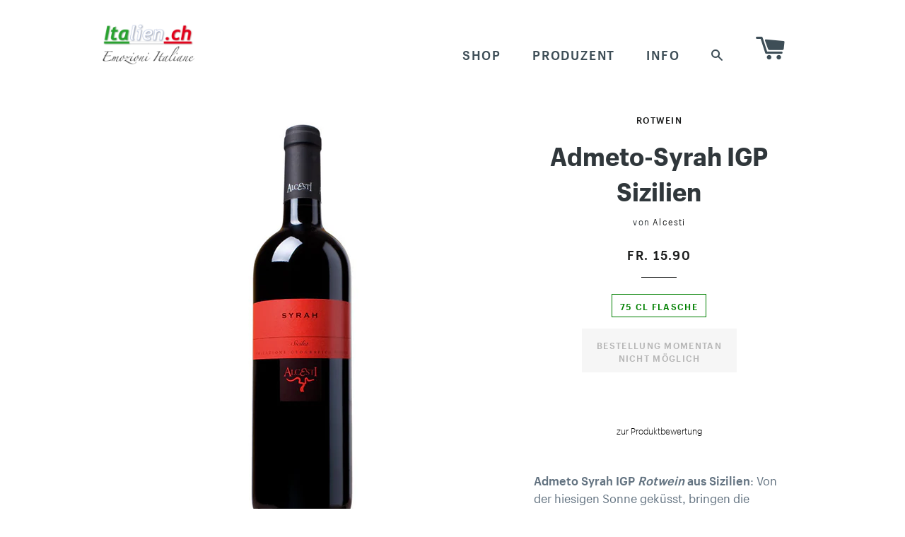

--- FILE ---
content_type: text/html; charset=utf-8
request_url: https://shop.italien.ch/collections/rotweine/products/admeto-syrah-igp-sicilia
body_size: 19761
content:
<!doctype html>
<html class="no-js">
<head>



<meta charset="utf-8">
<meta name="viewport" content="width=device-width,initial-scale=1">
<meta name="theme-color" content="#669900">
<meta name="robots" content="max-snippet:-1, max-image-preview:large, max-video-preview:-1">
<meta name="robots" content="noarchive">


<!-- ### Title and description etc. ### -->

<title>Admeto-Syrah IGP Sizilien online kaufen | Italien.ch</title>

<meta name="description" content="Der Syrah Admeto IGP aus Sizilien ist ein vollmundiger, gut ausbalancierter Wein mit angenehmen Noten roter Beeren und würziger Aromen.">


<!-- 
Admeto-Syrah IGP Sizilien online kaufen: Rotwein online kaufen | Italien.ch
-->

<meta name="description" content="
Rotwein online kaufen: Admeto-Syrah IGP Sizilien von Alcesti. Der Syrah Admeto IGP aus Sizilien ist ein vollmundiger, gut ausbala...

">
<meta name="description" content="Admeto-Syrah IGP Sizilien online kaufen. Der Syrah Admeto IGP aus Sizilien ist ein vollmundiger, gut ausbalancierter Wein mit angenehmen Noten roter Beeren und würziger Aromen.">

<link rel="canonical" href="https://shop.italien.ch/products/admeto-syrah-igp-sicilia">


<!--
canonical_url 					= https://shop.italien.ch/products/admeto-syrah-igp-sicilia
page_title						= Admeto-Syrah IGP Sizilien online kaufen
page.title						= 
product.title 					= Admeto-Syrah IGP Sizilien
product.available               = true
product.type                    = Rotwein: Rotwein Rotwein Rotwein Rotwein Rotwein ...
product.vendor                  = Alcesti
page.handle 					= 
template						= product
collection.title				= Rotweine
collection.handle				= rotweine
collection.all_types			= Rotwein
collection.current_type			= 
collection.all_vendors			= Alcesti,Fina Vini,Marco De Bartoli
collection.all_products			= LazyProductDropCollection
collection.all_products_count	= 11
collection.products				= LazyProductDropCollection
collection.products_count/size	= 11 11 11
collection.next_product			= /collections/rotweine/products/nero-davola-perricone-igp-rosso-sicilia-lisola-dei-profumi
collection.previous_product		= /collections/rotweine/products/narke-dei-poeti-igp-sicilia-cru
collection.url					= /collections/rotweine
collection.id					= 8465670
meta_tags/current_tags 			=   
page_description				= Der Syrah Admeto IGP aus Sizilien ist ein vollmundiger, gut ausbalancierter Wein mit angenehmen Noten roter Beeren und würziger Aromen.
-->

<!-- /snippets/social-meta-tags.liquid -->


  <meta property="og:type" content="product">
  <meta property="og:title" content="Admeto-Syrah IGP Sizilien">
  <meta property="og:url" content="https://shop.italien.ch/products/admeto-syrah-igp-sicilia">
  <meta property="og:description" content="
Admeto Syrah IGP Rotwein aus Sizilien: Von der hiesigen Sonne geküsst, bringen die Syrah-Reben Weine hervor, in denen der typische Charakter der Rebsorte klar zum Ausdruck kommt. Die Trauben werden von Hand in kleine Kisten gelesen und anschliessend entrappt. Der junge Wein wird sechs Monate lang in Behältern aus Edelstahl sowie in Barriquefässern aus französischer Eiche ausgebaut. Abschliessend reift der Wein einen Monat lang auf der Flasche, bevor er in den Verkauf gelangt.
Bouquet
Ein vollmundiger, gut ausbalancierter Wein mit angenehmen Noten roter Beeren, ergänzt durch würzige Aromen. Im Glas tiefrot mit violetten Schattierungen.
Genusstipps
Wir empfehlen unseren Syrah als Begleiter zu rotem Fleisch, Wild und Hartkäse.


Admeto-Syrah IGP Sicilia




75 cl



14 %



Raumtemperatur



Flasche à 75 cl - Fr. 14.90


Rebsorte
Syrah


Qualitätssiegel
IGP


Jahrgang
 2011+


Winzer
Alcesti


Region
Westliches Sizilien


Genussreife
Trinkreif


Ausbau
6 Monate in Edelstahlbehälter sowie in Barrique-Fässern 


Lagerfähigkeit
Über Jahre



Zusätzliche Infos
Hektarertrag: 9 t Erziehungssystem: Spaliererziehung Schnittmethode: Guyot-Schnitt Anlage des Weinbergs im Jahr: 1990 Zeitraum der Weinlese: 5. bis 12. September">
  
    <meta property="og:image" content="http://shop.italien.ch/cdn/shop/products/Admeto-Syrah-IGP-Sicilia-Alcesti_grande.jpeg?v=1352146065">
    <meta property="og:image:secure_url" content="https://shop.italien.ch/cdn/shop/products/Admeto-Syrah-IGP-Sicilia-Alcesti_grande.jpeg?v=1352146065">
  
  <meta property="og:price:amount" content="15.90">
  <meta property="og:price:currency" content="CHF">

<meta property="og:site_name" content="Italien.ch">



  <meta name="twitter:card" content="summary">



  <meta name="twitter:title" content="Admeto-Syrah IGP Sizilien">
  <meta name="twitter:description" content="
Admeto Syrah IGP Rotwein aus Sizilien: Von der hiesigen Sonne geküsst, bringen die Syrah-Reben Weine hervor, in denen der typische Charakter der Rebsorte klar zum Ausdruck kommt. Die Trauben werden v">
  <meta name="twitter:image" content="https://shop.italien.ch/cdn/shop/products/Admeto-Syrah-IGP-Sicilia-Alcesti_large.jpeg?v=1352146065">
  <meta name="twitter:image:width" content="480">
  <meta name="twitter:image:height" content="480">


<link rel="shortcut icon" href="//shop.italien.ch/cdn/shop/t/29/assets/favicon.png?v=6871414017706746221556975122" type="image/png" />

<!-- ### JavaScript & CSS ### --> 
<script src="//ajax.googleapis.com/ajax/libs/jquery/2.2.4/jquery.min.js"></script>
<script async src="//shop.italien.ch/cdn/shop/t/29/assets/modernizr.min.js?v=83240410015534902181556975126"></script>
<script async src="//shop.italien.ch/cdn/shop/t/29/assets/fastclick.min.js?v=29723458539410922371556975122"></script>
<script async src="//shop.italien.ch/cdn/shop/t/29/assets/timber.js?v=23846263046634351191670900468"></script>
<script async src="//shop.italien.ch/cdn/shop/t/29/assets/theme.js?v=168078765461726195911608614640"></script>

<link rel="preload" href="//shop.italien.ch/cdn/shop/t/29/assets/timber.scss.css?v=175865589161309489591660604966" as="style" onload="this.onload=null;this.rel='stylesheet'">
<link rel="stylesheet" href="//shop.italien.ch/cdn/shop/t/29/assets/timber.scss.css?v=175865589161309489591660604966">

<link rel="preload" href="//shop.italien.ch/cdn/shop/t/29/assets/theme.scss.css?v=3680944333737245701660604966" as="style" onload="this.onload=null;this.rel='stylesheet'">
<link rel="stylesheet" href="//shop.italien.ch/cdn/shop/t/29/assets/theme.scss.css?v=3680944333737245701660604966">

<link rel="preload" href="//shop.italien.ch/cdn/shop/t/29/assets/italienshop.css?v=44406087218520582231610154334" as="style" onload="this.onload=null;this.rel='stylesheet'">
<link rel="stylesheet" href="//shop.italien.ch/cdn/shop/t/29/assets/italienshop.css?v=44406087218520582231610154334">

<link rel="preload" href="//fonts.googleapis.com/css?family=Roboto:400&display=swap" as="style" onload="this.onload=null;this.rel='stylesheet'">
<noscript><link rel="stylesheet" href="//fonts.googleapis.com/css?family=Roboto:400&display=swap"></noscript>




<!-- ### Header hook for plugins ### -->


<script>window.performance && window.performance.mark && window.performance.mark('shopify.content_for_header.start');</script><meta id="shopify-digital-wallet" name="shopify-digital-wallet" content="/1531659/digital_wallets/dialog">
<meta name="shopify-checkout-api-token" content="fd4577b98c004f4686cb3381013d3cfb">
<meta id="in-context-paypal-metadata" data-shop-id="1531659" data-venmo-supported="false" data-environment="production" data-locale="de_DE" data-paypal-v4="true" data-currency="CHF">
<link rel="alternate" type="application/json+oembed" href="https://shop.italien.ch/products/admeto-syrah-igp-sicilia.oembed">
<script async="async" src="/checkouts/internal/preloads.js?locale=de-CH"></script>
<script id="shopify-features" type="application/json">{"accessToken":"fd4577b98c004f4686cb3381013d3cfb","betas":["rich-media-storefront-analytics"],"domain":"shop.italien.ch","predictiveSearch":true,"shopId":1531659,"locale":"de"}</script>
<script>var Shopify = Shopify || {};
Shopify.shop = "emozioni-italiane-made-in-italy-2.myshopify.com";
Shopify.locale = "de";
Shopify.currency = {"active":"CHF","rate":"1.0"};
Shopify.country = "CH";
Shopify.theme = {"name":"shop.italien.ch-2021-Brooklyn","id":19400556580,"schema_name":null,"schema_version":null,"theme_store_id":730,"role":"main"};
Shopify.theme.handle = "null";
Shopify.theme.style = {"id":null,"handle":null};
Shopify.cdnHost = "shop.italien.ch/cdn";
Shopify.routes = Shopify.routes || {};
Shopify.routes.root = "/";</script>
<script type="module">!function(o){(o.Shopify=o.Shopify||{}).modules=!0}(window);</script>
<script>!function(o){function n(){var o=[];function n(){o.push(Array.prototype.slice.apply(arguments))}return n.q=o,n}var t=o.Shopify=o.Shopify||{};t.loadFeatures=n(),t.autoloadFeatures=n()}(window);</script>
<script id="shop-js-analytics" type="application/json">{"pageType":"product"}</script>
<script defer="defer" async type="module" src="//shop.italien.ch/cdn/shopifycloud/shop-js/modules/v2/client.init-shop-cart-sync_kxAhZfSm.de.esm.js"></script>
<script defer="defer" async type="module" src="//shop.italien.ch/cdn/shopifycloud/shop-js/modules/v2/chunk.common_5BMd6ono.esm.js"></script>
<script type="module">
  await import("//shop.italien.ch/cdn/shopifycloud/shop-js/modules/v2/client.init-shop-cart-sync_kxAhZfSm.de.esm.js");
await import("//shop.italien.ch/cdn/shopifycloud/shop-js/modules/v2/chunk.common_5BMd6ono.esm.js");

  window.Shopify.SignInWithShop?.initShopCartSync?.({"fedCMEnabled":true,"windoidEnabled":true});

</script>
<script id="__st">var __st={"a":1531659,"offset":3600,"reqid":"fde492a7-0227-4113-b85e-7b5e87953cd6-1769015544","pageurl":"shop.italien.ch\/collections\/rotweine\/products\/admeto-syrah-igp-sicilia","u":"3fbf7d9baf2c","p":"product","rtyp":"product","rid":110169032};</script>
<script>window.ShopifyPaypalV4VisibilityTracking = true;</script>
<script id="captcha-bootstrap">!function(){'use strict';const t='contact',e='account',n='new_comment',o=[[t,t],['blogs',n],['comments',n],[t,'customer']],c=[[e,'customer_login'],[e,'guest_login'],[e,'recover_customer_password'],[e,'create_customer']],r=t=>t.map((([t,e])=>`form[action*='/${t}']:not([data-nocaptcha='true']) input[name='form_type'][value='${e}']`)).join(','),a=t=>()=>t?[...document.querySelectorAll(t)].map((t=>t.form)):[];function s(){const t=[...o],e=r(t);return a(e)}const i='password',u='form_key',d=['recaptcha-v3-token','g-recaptcha-response','h-captcha-response',i],f=()=>{try{return window.sessionStorage}catch{return}},m='__shopify_v',_=t=>t.elements[u];function p(t,e,n=!1){try{const o=window.sessionStorage,c=JSON.parse(o.getItem(e)),{data:r}=function(t){const{data:e,action:n}=t;return t[m]||n?{data:e,action:n}:{data:t,action:n}}(c);for(const[e,n]of Object.entries(r))t.elements[e]&&(t.elements[e].value=n);n&&o.removeItem(e)}catch(o){console.error('form repopulation failed',{error:o})}}const l='form_type',E='cptcha';function T(t){t.dataset[E]=!0}const w=window,h=w.document,L='Shopify',v='ce_forms',y='captcha';let A=!1;((t,e)=>{const n=(g='f06e6c50-85a8-45c8-87d0-21a2b65856fe',I='https://cdn.shopify.com/shopifycloud/storefront-forms-hcaptcha/ce_storefront_forms_captcha_hcaptcha.v1.5.2.iife.js',D={infoText:'Durch hCaptcha geschützt',privacyText:'Datenschutz',termsText:'Allgemeine Geschäftsbedingungen'},(t,e,n)=>{const o=w[L][v],c=o.bindForm;if(c)return c(t,g,e,D).then(n);var r;o.q.push([[t,g,e,D],n]),r=I,A||(h.body.append(Object.assign(h.createElement('script'),{id:'captcha-provider',async:!0,src:r})),A=!0)});var g,I,D;w[L]=w[L]||{},w[L][v]=w[L][v]||{},w[L][v].q=[],w[L][y]=w[L][y]||{},w[L][y].protect=function(t,e){n(t,void 0,e),T(t)},Object.freeze(w[L][y]),function(t,e,n,w,h,L){const[v,y,A,g]=function(t,e,n){const i=e?o:[],u=t?c:[],d=[...i,...u],f=r(d),m=r(i),_=r(d.filter((([t,e])=>n.includes(e))));return[a(f),a(m),a(_),s()]}(w,h,L),I=t=>{const e=t.target;return e instanceof HTMLFormElement?e:e&&e.form},D=t=>v().includes(t);t.addEventListener('submit',(t=>{const e=I(t);if(!e)return;const n=D(e)&&!e.dataset.hcaptchaBound&&!e.dataset.recaptchaBound,o=_(e),c=g().includes(e)&&(!o||!o.value);(n||c)&&t.preventDefault(),c&&!n&&(function(t){try{if(!f())return;!function(t){const e=f();if(!e)return;const n=_(t);if(!n)return;const o=n.value;o&&e.removeItem(o)}(t);const e=Array.from(Array(32),(()=>Math.random().toString(36)[2])).join('');!function(t,e){_(t)||t.append(Object.assign(document.createElement('input'),{type:'hidden',name:u})),t.elements[u].value=e}(t,e),function(t,e){const n=f();if(!n)return;const o=[...t.querySelectorAll(`input[type='${i}']`)].map((({name:t})=>t)),c=[...d,...o],r={};for(const[a,s]of new FormData(t).entries())c.includes(a)||(r[a]=s);n.setItem(e,JSON.stringify({[m]:1,action:t.action,data:r}))}(t,e)}catch(e){console.error('failed to persist form',e)}}(e),e.submit())}));const S=(t,e)=>{t&&!t.dataset[E]&&(n(t,e.some((e=>e===t))),T(t))};for(const o of['focusin','change'])t.addEventListener(o,(t=>{const e=I(t);D(e)&&S(e,y())}));const B=e.get('form_key'),M=e.get(l),P=B&&M;t.addEventListener('DOMContentLoaded',(()=>{const t=y();if(P)for(const e of t)e.elements[l].value===M&&p(e,B);[...new Set([...A(),...v().filter((t=>'true'===t.dataset.shopifyCaptcha))])].forEach((e=>S(e,t)))}))}(h,new URLSearchParams(w.location.search),n,t,e,['guest_login'])})(!0,!1)}();</script>
<script integrity="sha256-4kQ18oKyAcykRKYeNunJcIwy7WH5gtpwJnB7kiuLZ1E=" data-source-attribution="shopify.loadfeatures" defer="defer" src="//shop.italien.ch/cdn/shopifycloud/storefront/assets/storefront/load_feature-a0a9edcb.js" crossorigin="anonymous"></script>
<script data-source-attribution="shopify.dynamic_checkout.dynamic.init">var Shopify=Shopify||{};Shopify.PaymentButton=Shopify.PaymentButton||{isStorefrontPortableWallets:!0,init:function(){window.Shopify.PaymentButton.init=function(){};var t=document.createElement("script");t.src="https://shop.italien.ch/cdn/shopifycloud/portable-wallets/latest/portable-wallets.de.js",t.type="module",document.head.appendChild(t)}};
</script>
<script data-source-attribution="shopify.dynamic_checkout.buyer_consent">
  function portableWalletsHideBuyerConsent(e){var t=document.getElementById("shopify-buyer-consent"),n=document.getElementById("shopify-subscription-policy-button");t&&n&&(t.classList.add("hidden"),t.setAttribute("aria-hidden","true"),n.removeEventListener("click",e))}function portableWalletsShowBuyerConsent(e){var t=document.getElementById("shopify-buyer-consent"),n=document.getElementById("shopify-subscription-policy-button");t&&n&&(t.classList.remove("hidden"),t.removeAttribute("aria-hidden"),n.addEventListener("click",e))}window.Shopify?.PaymentButton&&(window.Shopify.PaymentButton.hideBuyerConsent=portableWalletsHideBuyerConsent,window.Shopify.PaymentButton.showBuyerConsent=portableWalletsShowBuyerConsent);
</script>
<script data-source-attribution="shopify.dynamic_checkout.cart.bootstrap">document.addEventListener("DOMContentLoaded",(function(){function t(){return document.querySelector("shopify-accelerated-checkout-cart, shopify-accelerated-checkout")}if(t())Shopify.PaymentButton.init();else{new MutationObserver((function(e,n){t()&&(Shopify.PaymentButton.init(),n.disconnect())})).observe(document.body,{childList:!0,subtree:!0})}}));
</script>
<link id="shopify-accelerated-checkout-styles" rel="stylesheet" media="screen" href="https://shop.italien.ch/cdn/shopifycloud/portable-wallets/latest/accelerated-checkout-backwards-compat.css" crossorigin="anonymous">
<style id="shopify-accelerated-checkout-cart">
        #shopify-buyer-consent {
  margin-top: 1em;
  display: inline-block;
  width: 100%;
}

#shopify-buyer-consent.hidden {
  display: none;
}

#shopify-subscription-policy-button {
  background: none;
  border: none;
  padding: 0;
  text-decoration: underline;
  font-size: inherit;
  cursor: pointer;
}

#shopify-subscription-policy-button::before {
  box-shadow: none;
}

      </style>

<script>window.performance && window.performance.mark && window.performance.mark('shopify.content_for_header.end');</script>

<!-- /snippets/oldIE-js.liquid -->


<!--[if lt IE 9]>
<script src="//cdnjs.cloudflare.com/ajax/libs/html5shiv/3.7.2/html5shiv.min.js" type="text/javascript"></script>
<script src="//shop.italien.ch/cdn/shop/t/29/assets/respond.min.js?v=52248677837542619231556975127" type="text/javascript"></script>
<link href="//shop.italien.ch/cdn/shop/t/29/assets/respond-proxy.html" id="respond-proxy" rel="respond-proxy" />
<link href="//shop.italien.ch/search?q=19fcefa76b7f42f25667ec3b0a32596a" id="respond-redirect" rel="respond-redirect" />
<script src="//shop.italien.ch/search?q=19fcefa76b7f42f25667ec3b0a32596a" type="text/javascript"></script>
<![endif]-->


<!--[if (lte IE 9) ]><script src="//shop.italien.ch/cdn/shop/t/29/assets/match-media.min.js?v=159635276924582161481556975126" type="text/javascript"></script><![endif]-->



  
  







<link href="https://monorail-edge.shopifysvc.com" rel="dns-prefetch">
<script>(function(){if ("sendBeacon" in navigator && "performance" in window) {try {var session_token_from_headers = performance.getEntriesByType('navigation')[0].serverTiming.find(x => x.name == '_s').description;} catch {var session_token_from_headers = undefined;}var session_cookie_matches = document.cookie.match(/_shopify_s=([^;]*)/);var session_token_from_cookie = session_cookie_matches && session_cookie_matches.length === 2 ? session_cookie_matches[1] : "";var session_token = session_token_from_headers || session_token_from_cookie || "";function handle_abandonment_event(e) {var entries = performance.getEntries().filter(function(entry) {return /monorail-edge.shopifysvc.com/.test(entry.name);});if (!window.abandonment_tracked && entries.length === 0) {window.abandonment_tracked = true;var currentMs = Date.now();var navigation_start = performance.timing.navigationStart;var payload = {shop_id: 1531659,url: window.location.href,navigation_start,duration: currentMs - navigation_start,session_token,page_type: "product"};window.navigator.sendBeacon("https://monorail-edge.shopifysvc.com/v1/produce", JSON.stringify({schema_id: "online_store_buyer_site_abandonment/1.1",payload: payload,metadata: {event_created_at_ms: currentMs,event_sent_at_ms: currentMs}}));}}window.addEventListener('pagehide', handle_abandonment_event);}}());</script>
<script id="web-pixels-manager-setup">(function e(e,d,r,n,o){if(void 0===o&&(o={}),!Boolean(null===(a=null===(i=window.Shopify)||void 0===i?void 0:i.analytics)||void 0===a?void 0:a.replayQueue)){var i,a;window.Shopify=window.Shopify||{};var t=window.Shopify;t.analytics=t.analytics||{};var s=t.analytics;s.replayQueue=[],s.publish=function(e,d,r){return s.replayQueue.push([e,d,r]),!0};try{self.performance.mark("wpm:start")}catch(e){}var l=function(){var e={modern:/Edge?\/(1{2}[4-9]|1[2-9]\d|[2-9]\d{2}|\d{4,})\.\d+(\.\d+|)|Firefox\/(1{2}[4-9]|1[2-9]\d|[2-9]\d{2}|\d{4,})\.\d+(\.\d+|)|Chrom(ium|e)\/(9{2}|\d{3,})\.\d+(\.\d+|)|(Maci|X1{2}).+ Version\/(15\.\d+|(1[6-9]|[2-9]\d|\d{3,})\.\d+)([,.]\d+|)( \(\w+\)|)( Mobile\/\w+|) Safari\/|Chrome.+OPR\/(9{2}|\d{3,})\.\d+\.\d+|(CPU[ +]OS|iPhone[ +]OS|CPU[ +]iPhone|CPU IPhone OS|CPU iPad OS)[ +]+(15[._]\d+|(1[6-9]|[2-9]\d|\d{3,})[._]\d+)([._]\d+|)|Android:?[ /-](13[3-9]|1[4-9]\d|[2-9]\d{2}|\d{4,})(\.\d+|)(\.\d+|)|Android.+Firefox\/(13[5-9]|1[4-9]\d|[2-9]\d{2}|\d{4,})\.\d+(\.\d+|)|Android.+Chrom(ium|e)\/(13[3-9]|1[4-9]\d|[2-9]\d{2}|\d{4,})\.\d+(\.\d+|)|SamsungBrowser\/([2-9]\d|\d{3,})\.\d+/,legacy:/Edge?\/(1[6-9]|[2-9]\d|\d{3,})\.\d+(\.\d+|)|Firefox\/(5[4-9]|[6-9]\d|\d{3,})\.\d+(\.\d+|)|Chrom(ium|e)\/(5[1-9]|[6-9]\d|\d{3,})\.\d+(\.\d+|)([\d.]+$|.*Safari\/(?![\d.]+ Edge\/[\d.]+$))|(Maci|X1{2}).+ Version\/(10\.\d+|(1[1-9]|[2-9]\d|\d{3,})\.\d+)([,.]\d+|)( \(\w+\)|)( Mobile\/\w+|) Safari\/|Chrome.+OPR\/(3[89]|[4-9]\d|\d{3,})\.\d+\.\d+|(CPU[ +]OS|iPhone[ +]OS|CPU[ +]iPhone|CPU IPhone OS|CPU iPad OS)[ +]+(10[._]\d+|(1[1-9]|[2-9]\d|\d{3,})[._]\d+)([._]\d+|)|Android:?[ /-](13[3-9]|1[4-9]\d|[2-9]\d{2}|\d{4,})(\.\d+|)(\.\d+|)|Mobile Safari.+OPR\/([89]\d|\d{3,})\.\d+\.\d+|Android.+Firefox\/(13[5-9]|1[4-9]\d|[2-9]\d{2}|\d{4,})\.\d+(\.\d+|)|Android.+Chrom(ium|e)\/(13[3-9]|1[4-9]\d|[2-9]\d{2}|\d{4,})\.\d+(\.\d+|)|Android.+(UC? ?Browser|UCWEB|U3)[ /]?(15\.([5-9]|\d{2,})|(1[6-9]|[2-9]\d|\d{3,})\.\d+)\.\d+|SamsungBrowser\/(5\.\d+|([6-9]|\d{2,})\.\d+)|Android.+MQ{2}Browser\/(14(\.(9|\d{2,})|)|(1[5-9]|[2-9]\d|\d{3,})(\.\d+|))(\.\d+|)|K[Aa][Ii]OS\/(3\.\d+|([4-9]|\d{2,})\.\d+)(\.\d+|)/},d=e.modern,r=e.legacy,n=navigator.userAgent;return n.match(d)?"modern":n.match(r)?"legacy":"unknown"}(),u="modern"===l?"modern":"legacy",c=(null!=n?n:{modern:"",legacy:""})[u],f=function(e){return[e.baseUrl,"/wpm","/b",e.hashVersion,"modern"===e.buildTarget?"m":"l",".js"].join("")}({baseUrl:d,hashVersion:r,buildTarget:u}),m=function(e){var d=e.version,r=e.bundleTarget,n=e.surface,o=e.pageUrl,i=e.monorailEndpoint;return{emit:function(e){var a=e.status,t=e.errorMsg,s=(new Date).getTime(),l=JSON.stringify({metadata:{event_sent_at_ms:s},events:[{schema_id:"web_pixels_manager_load/3.1",payload:{version:d,bundle_target:r,page_url:o,status:a,surface:n,error_msg:t},metadata:{event_created_at_ms:s}}]});if(!i)return console&&console.warn&&console.warn("[Web Pixels Manager] No Monorail endpoint provided, skipping logging."),!1;try{return self.navigator.sendBeacon.bind(self.navigator)(i,l)}catch(e){}var u=new XMLHttpRequest;try{return u.open("POST",i,!0),u.setRequestHeader("Content-Type","text/plain"),u.send(l),!0}catch(e){return console&&console.warn&&console.warn("[Web Pixels Manager] Got an unhandled error while logging to Monorail."),!1}}}}({version:r,bundleTarget:l,surface:e.surface,pageUrl:self.location.href,monorailEndpoint:e.monorailEndpoint});try{o.browserTarget=l,function(e){var d=e.src,r=e.async,n=void 0===r||r,o=e.onload,i=e.onerror,a=e.sri,t=e.scriptDataAttributes,s=void 0===t?{}:t,l=document.createElement("script"),u=document.querySelector("head"),c=document.querySelector("body");if(l.async=n,l.src=d,a&&(l.integrity=a,l.crossOrigin="anonymous"),s)for(var f in s)if(Object.prototype.hasOwnProperty.call(s,f))try{l.dataset[f]=s[f]}catch(e){}if(o&&l.addEventListener("load",o),i&&l.addEventListener("error",i),u)u.appendChild(l);else{if(!c)throw new Error("Did not find a head or body element to append the script");c.appendChild(l)}}({src:f,async:!0,onload:function(){if(!function(){var e,d;return Boolean(null===(d=null===(e=window.Shopify)||void 0===e?void 0:e.analytics)||void 0===d?void 0:d.initialized)}()){var d=window.webPixelsManager.init(e)||void 0;if(d){var r=window.Shopify.analytics;r.replayQueue.forEach((function(e){var r=e[0],n=e[1],o=e[2];d.publishCustomEvent(r,n,o)})),r.replayQueue=[],r.publish=d.publishCustomEvent,r.visitor=d.visitor,r.initialized=!0}}},onerror:function(){return m.emit({status:"failed",errorMsg:"".concat(f," has failed to load")})},sri:function(e){var d=/^sha384-[A-Za-z0-9+/=]+$/;return"string"==typeof e&&d.test(e)}(c)?c:"",scriptDataAttributes:o}),m.emit({status:"loading"})}catch(e){m.emit({status:"failed",errorMsg:(null==e?void 0:e.message)||"Unknown error"})}}})({shopId: 1531659,storefrontBaseUrl: "https://shop.italien.ch",extensionsBaseUrl: "https://extensions.shopifycdn.com/cdn/shopifycloud/web-pixels-manager",monorailEndpoint: "https://monorail-edge.shopifysvc.com/unstable/produce_batch",surface: "storefront-renderer",enabledBetaFlags: ["2dca8a86"],webPixelsConfigList: [{"id":"176226691","eventPayloadVersion":"v1","runtimeContext":"LAX","scriptVersion":"1","type":"CUSTOM","privacyPurposes":["ANALYTICS"],"name":"Google Analytics tag (migrated)"},{"id":"shopify-app-pixel","configuration":"{}","eventPayloadVersion":"v1","runtimeContext":"STRICT","scriptVersion":"0450","apiClientId":"shopify-pixel","type":"APP","privacyPurposes":["ANALYTICS","MARKETING"]},{"id":"shopify-custom-pixel","eventPayloadVersion":"v1","runtimeContext":"LAX","scriptVersion":"0450","apiClientId":"shopify-pixel","type":"CUSTOM","privacyPurposes":["ANALYTICS","MARKETING"]}],isMerchantRequest: false,initData: {"shop":{"name":"Italien.ch","paymentSettings":{"currencyCode":"CHF"},"myshopifyDomain":"emozioni-italiane-made-in-italy-2.myshopify.com","countryCode":"CH","storefrontUrl":"https:\/\/shop.italien.ch"},"customer":null,"cart":null,"checkout":null,"productVariants":[{"price":{"amount":15.9,"currencyCode":"CHF"},"product":{"title":"Admeto-Syrah IGP Sizilien","vendor":"Alcesti","id":"110169032","untranslatedTitle":"Admeto-Syrah IGP Sizilien","url":"\/products\/admeto-syrah-igp-sicilia","type":"Rotwein"},"id":"251901504","image":{"src":"\/\/shop.italien.ch\/cdn\/shop\/products\/Admeto-Syrah-IGP-Sicilia-Alcesti.jpeg?v=1352146065"},"sku":"A11SYR075R01","title":"75 cl Flasche","untranslatedTitle":"75 cl Flasche"}],"purchasingCompany":null},},"https://shop.italien.ch/cdn","fcfee988w5aeb613cpc8e4bc33m6693e112",{"modern":"","legacy":""},{"shopId":"1531659","storefrontBaseUrl":"https:\/\/shop.italien.ch","extensionBaseUrl":"https:\/\/extensions.shopifycdn.com\/cdn\/shopifycloud\/web-pixels-manager","surface":"storefront-renderer","enabledBetaFlags":"[\"2dca8a86\"]","isMerchantRequest":"false","hashVersion":"fcfee988w5aeb613cpc8e4bc33m6693e112","publish":"custom","events":"[[\"page_viewed\",{}],[\"product_viewed\",{\"productVariant\":{\"price\":{\"amount\":15.9,\"currencyCode\":\"CHF\"},\"product\":{\"title\":\"Admeto-Syrah IGP Sizilien\",\"vendor\":\"Alcesti\",\"id\":\"110169032\",\"untranslatedTitle\":\"Admeto-Syrah IGP Sizilien\",\"url\":\"\/products\/admeto-syrah-igp-sicilia\",\"type\":\"Rotwein\"},\"id\":\"251901504\",\"image\":{\"src\":\"\/\/shop.italien.ch\/cdn\/shop\/products\/Admeto-Syrah-IGP-Sicilia-Alcesti.jpeg?v=1352146065\"},\"sku\":\"A11SYR075R01\",\"title\":\"75 cl Flasche\",\"untranslatedTitle\":\"75 cl Flasche\"}}]]"});</script><script>
  window.ShopifyAnalytics = window.ShopifyAnalytics || {};
  window.ShopifyAnalytics.meta = window.ShopifyAnalytics.meta || {};
  window.ShopifyAnalytics.meta.currency = 'CHF';
  var meta = {"product":{"id":110169032,"gid":"gid:\/\/shopify\/Product\/110169032","vendor":"Alcesti","type":"Rotwein","handle":"admeto-syrah-igp-sicilia","variants":[{"id":251901504,"price":1590,"name":"Admeto-Syrah IGP Sizilien - 75 cl Flasche","public_title":"75 cl Flasche","sku":"A11SYR075R01"}],"remote":false},"page":{"pageType":"product","resourceType":"product","resourceId":110169032,"requestId":"fde492a7-0227-4113-b85e-7b5e87953cd6-1769015544"}};
  for (var attr in meta) {
    window.ShopifyAnalytics.meta[attr] = meta[attr];
  }
</script>
<script class="analytics">
  (function () {
    var customDocumentWrite = function(content) {
      var jquery = null;

      if (window.jQuery) {
        jquery = window.jQuery;
      } else if (window.Checkout && window.Checkout.$) {
        jquery = window.Checkout.$;
      }

      if (jquery) {
        jquery('body').append(content);
      }
    };

    var hasLoggedConversion = function(token) {
      if (token) {
        return document.cookie.indexOf('loggedConversion=' + token) !== -1;
      }
      return false;
    }

    var setCookieIfConversion = function(token) {
      if (token) {
        var twoMonthsFromNow = new Date(Date.now());
        twoMonthsFromNow.setMonth(twoMonthsFromNow.getMonth() + 2);

        document.cookie = 'loggedConversion=' + token + '; expires=' + twoMonthsFromNow;
      }
    }

    var trekkie = window.ShopifyAnalytics.lib = window.trekkie = window.trekkie || [];
    if (trekkie.integrations) {
      return;
    }
    trekkie.methods = [
      'identify',
      'page',
      'ready',
      'track',
      'trackForm',
      'trackLink'
    ];
    trekkie.factory = function(method) {
      return function() {
        var args = Array.prototype.slice.call(arguments);
        args.unshift(method);
        trekkie.push(args);
        return trekkie;
      };
    };
    for (var i = 0; i < trekkie.methods.length; i++) {
      var key = trekkie.methods[i];
      trekkie[key] = trekkie.factory(key);
    }
    trekkie.load = function(config) {
      trekkie.config = config || {};
      trekkie.config.initialDocumentCookie = document.cookie;
      var first = document.getElementsByTagName('script')[0];
      var script = document.createElement('script');
      script.type = 'text/javascript';
      script.onerror = function(e) {
        var scriptFallback = document.createElement('script');
        scriptFallback.type = 'text/javascript';
        scriptFallback.onerror = function(error) {
                var Monorail = {
      produce: function produce(monorailDomain, schemaId, payload) {
        var currentMs = new Date().getTime();
        var event = {
          schema_id: schemaId,
          payload: payload,
          metadata: {
            event_created_at_ms: currentMs,
            event_sent_at_ms: currentMs
          }
        };
        return Monorail.sendRequest("https://" + monorailDomain + "/v1/produce", JSON.stringify(event));
      },
      sendRequest: function sendRequest(endpointUrl, payload) {
        // Try the sendBeacon API
        if (window && window.navigator && typeof window.navigator.sendBeacon === 'function' && typeof window.Blob === 'function' && !Monorail.isIos12()) {
          var blobData = new window.Blob([payload], {
            type: 'text/plain'
          });

          if (window.navigator.sendBeacon(endpointUrl, blobData)) {
            return true;
          } // sendBeacon was not successful

        } // XHR beacon

        var xhr = new XMLHttpRequest();

        try {
          xhr.open('POST', endpointUrl);
          xhr.setRequestHeader('Content-Type', 'text/plain');
          xhr.send(payload);
        } catch (e) {
          console.log(e);
        }

        return false;
      },
      isIos12: function isIos12() {
        return window.navigator.userAgent.lastIndexOf('iPhone; CPU iPhone OS 12_') !== -1 || window.navigator.userAgent.lastIndexOf('iPad; CPU OS 12_') !== -1;
      }
    };
    Monorail.produce('monorail-edge.shopifysvc.com',
      'trekkie_storefront_load_errors/1.1',
      {shop_id: 1531659,
      theme_id: 19400556580,
      app_name: "storefront",
      context_url: window.location.href,
      source_url: "//shop.italien.ch/cdn/s/trekkie.storefront.cd680fe47e6c39ca5d5df5f0a32d569bc48c0f27.min.js"});

        };
        scriptFallback.async = true;
        scriptFallback.src = '//shop.italien.ch/cdn/s/trekkie.storefront.cd680fe47e6c39ca5d5df5f0a32d569bc48c0f27.min.js';
        first.parentNode.insertBefore(scriptFallback, first);
      };
      script.async = true;
      script.src = '//shop.italien.ch/cdn/s/trekkie.storefront.cd680fe47e6c39ca5d5df5f0a32d569bc48c0f27.min.js';
      first.parentNode.insertBefore(script, first);
    };
    trekkie.load(
      {"Trekkie":{"appName":"storefront","development":false,"defaultAttributes":{"shopId":1531659,"isMerchantRequest":null,"themeId":19400556580,"themeCityHash":"10063206461823071770","contentLanguage":"de","currency":"CHF","eventMetadataId":"7672dca1-2d97-411a-bf9c-f527d08c8254"},"isServerSideCookieWritingEnabled":true,"monorailRegion":"shop_domain","enabledBetaFlags":["65f19447"]},"Session Attribution":{},"S2S":{"facebookCapiEnabled":false,"source":"trekkie-storefront-renderer","apiClientId":580111}}
    );

    var loaded = false;
    trekkie.ready(function() {
      if (loaded) return;
      loaded = true;

      window.ShopifyAnalytics.lib = window.trekkie;

      var originalDocumentWrite = document.write;
      document.write = customDocumentWrite;
      try { window.ShopifyAnalytics.merchantGoogleAnalytics.call(this); } catch(error) {};
      document.write = originalDocumentWrite;

      window.ShopifyAnalytics.lib.page(null,{"pageType":"product","resourceType":"product","resourceId":110169032,"requestId":"fde492a7-0227-4113-b85e-7b5e87953cd6-1769015544","shopifyEmitted":true});

      var match = window.location.pathname.match(/checkouts\/(.+)\/(thank_you|post_purchase)/)
      var token = match? match[1]: undefined;
      if (!hasLoggedConversion(token)) {
        setCookieIfConversion(token);
        window.ShopifyAnalytics.lib.track("Viewed Product",{"currency":"CHF","variantId":251901504,"productId":110169032,"productGid":"gid:\/\/shopify\/Product\/110169032","name":"Admeto-Syrah IGP Sizilien - 75 cl Flasche","price":"15.90","sku":"A11SYR075R01","brand":"Alcesti","variant":"75 cl Flasche","category":"Rotwein","nonInteraction":true,"remote":false},undefined,undefined,{"shopifyEmitted":true});
      window.ShopifyAnalytics.lib.track("monorail:\/\/trekkie_storefront_viewed_product\/1.1",{"currency":"CHF","variantId":251901504,"productId":110169032,"productGid":"gid:\/\/shopify\/Product\/110169032","name":"Admeto-Syrah IGP Sizilien - 75 cl Flasche","price":"15.90","sku":"A11SYR075R01","brand":"Alcesti","variant":"75 cl Flasche","category":"Rotwein","nonInteraction":true,"remote":false,"referer":"https:\/\/shop.italien.ch\/collections\/rotweine\/products\/admeto-syrah-igp-sicilia"});
      }
    });


        var eventsListenerScript = document.createElement('script');
        eventsListenerScript.async = true;
        eventsListenerScript.src = "//shop.italien.ch/cdn/shopifycloud/storefront/assets/shop_events_listener-3da45d37.js";
        document.getElementsByTagName('head')[0].appendChild(eventsListenerScript);

})();</script>
  <script>
  if (!window.ga || (window.ga && typeof window.ga !== 'function')) {
    window.ga = function ga() {
      (window.ga.q = window.ga.q || []).push(arguments);
      if (window.Shopify && window.Shopify.analytics && typeof window.Shopify.analytics.publish === 'function') {
        window.Shopify.analytics.publish("ga_stub_called", {}, {sendTo: "google_osp_migration"});
      }
      console.error("Shopify's Google Analytics stub called with:", Array.from(arguments), "\nSee https://help.shopify.com/manual/promoting-marketing/pixels/pixel-migration#google for more information.");
    };
    if (window.Shopify && window.Shopify.analytics && typeof window.Shopify.analytics.publish === 'function') {
      window.Shopify.analytics.publish("ga_stub_initialized", {}, {sendTo: "google_osp_migration"});
    }
  }
</script>
<script
  defer
  src="https://shop.italien.ch/cdn/shopifycloud/perf-kit/shopify-perf-kit-3.0.4.min.js"
  data-application="storefront-renderer"
  data-shop-id="1531659"
  data-render-region="gcp-us-east1"
  data-page-type="product"
  data-theme-instance-id="19400556580"
  data-theme-name=""
  data-theme-version=""
  data-monorail-region="shop_domain"
  data-resource-timing-sampling-rate="10"
  data-shs="true"
  data-shs-beacon="true"
  data-shs-export-with-fetch="true"
  data-shs-logs-sample-rate="1"
  data-shs-beacon-endpoint="https://shop.italien.ch/api/collect"
></script>
</head>



<body id="admeto-syrah-igp-sizilien-online-kaufen" class="template-product">



  <div id="NavDrawer" class="drawer drawer--left">
    <div class="drawer__fixed-header">
      <div class="drawer__header">
        <div class="drawer__close drawer__close--left">
          <button type="button" class="icon-fallback-text drawer__close-button js-drawer-close">
            <span class="icon icon-x" aria-hidden="true"></span>
            <span class="fallback-text">Menü schliessen</span>
          </button>
        </div>
      </div>
    </div>
    <div class="drawer__inner">

      

      

<!-- ### begin mobile-nav ### -->
      <ul class="mobile-nav">
        
          
          
          
            <li class="mobile-nav__item">
              <div class="mobile-nav__has-sublist">
                
                <div class="mobile-nav__toggle">
                  <button type="button" class="mobile-nav__toggle-btn icon-fallback-text" data-aria-controls="Linklist-shop">
                    <span class="icon-fallback-text mobile-nav__toggle-open">
                      <span class="icon icon-plus" aria-hidden="true"></span>
                      <span class="fallback-text">Expand submenu</span>
                    </span>
                    <span class="icon-fallback-text mobile-nav__toggle-close">
                      <span class="icon icon-minus" aria-hidden="true"></span>
                      <span class="fallback-text">Collapse submenu</span>
                    </span>
                  </button>
                </div>
                <a href="/collections" class="mobile-nav__link" id="Label-shop" title="Shop Italien">Shop</a>
              </div>
              <ul class="mobile-nav__sublist" id="Linklist-shop" aria-labelledby="Label-shop" role="navigation">
                
                  <li class="mobile-nav__item">
                    <a href="/collections/produkte-online-kaufen" class="mobile-nav__link" title="Italien Italienische Spezialitäten (alle)">Italienische Spezialitäten (alle)</a>
                  </li>
                
                  <li class="mobile-nav__item">
                    <a href="/collections/rotwein" class="mobile-nav__link" title="Italien Italienischer Rotwein">Italienischer Rotwein</a>
                  </li>
                
                  <li class="mobile-nav__item">
                    <a href="/collections/weisswein" class="mobile-nav__link" title="Italien Italienischer Weisswein">Italienischer Weisswein</a>
                  </li>
                
                  <li class="mobile-nav__item">
                    <a href="/collections/suesswein" class="mobile-nav__link" title="Italien Italienischer Dessertwein/Süsswein">Italienischer Dessertwein/Süsswein</a>
                  </li>
                
                  <li class="mobile-nav__item">
                    <a href="/collections/moscato" class="mobile-nav__link" title="Italien Italienischer Moscato Wein">Italienischer Moscato Wein</a>
                  </li>
                
                  <li class="mobile-nav__item">
                    <a href="/collections/marsala" class="mobile-nav__link" title="Italien Italienischer Marsala Wein">Italienischer Marsala Wein</a>
                  </li>
                
                  <li class="mobile-nav__item">
                    <a href="/collections/passito" class="mobile-nav__link" title="Italien Italienischer Passito Wein">Italienischer Passito Wein</a>
                  </li>
                
                  <li class="mobile-nav__item">
                    <a href="/collections/grappa" class="mobile-nav__link" title="Italien Italienischer Grappa">Italienischer Grappa</a>
                  </li>
                
                  <li class="mobile-nav__item">
                    <a href="/products/limoncello" class="mobile-nav__link" title="Italien Italienischer Limoncello">Italienischer Limoncello</a>
                  </li>
                
                  <li class="mobile-nav__item">
                    <a href="/collections/likoer" class="mobile-nav__link" title="Italien Italienische Spirituosen/Likör">Italienische Spirituosen/Likör</a>
                  </li>
                
                  <li class="mobile-nav__item">
                    <a href="/collections/prosecco-brut" class="mobile-nav__link" title="Italien Italienischer Prosecco">Italienischer Prosecco</a>
                  </li>
                
                  <li class="mobile-nav__item">
                    <a href="/collections/olivenoel" class="mobile-nav__link" title="Italien Italienisches Olivenöl">Italienisches Olivenöl</a>
                  </li>
                
                  <li class="mobile-nav__item">
                    <a href="/pages/nduja-calabrese-wurst" class="mobile-nav__link" title="Italien ’Nduja Streichsalami (Wurst)">’Nduja Streichsalami (Wurst)</a>
                  </li>
                
                  <li class="mobile-nav__item">
                    <a href="/collections/gazosa" class="mobile-nav__link" title="Italien Gazosa (Tessiner Limonade)">Gazosa (Tessiner Limonade)</a>
                  </li>
                
              </ul>
            </li>
          
        
          
          
          
            <li class="mobile-nav__item">
              <div class="mobile-nav__has-sublist">
                
                <div class="mobile-nav__toggle">
                  <button type="button" class="mobile-nav__toggle-btn icon-fallback-text" data-aria-controls="Linklist-produzent">
                    <span class="icon-fallback-text mobile-nav__toggle-open">
                      <span class="icon icon-plus" aria-hidden="true"></span>
                      <span class="fallback-text">Expand submenu</span>
                    </span>
                    <span class="icon-fallback-text mobile-nav__toggle-close">
                      <span class="icon icon-minus" aria-hidden="true"></span>
                      <span class="fallback-text">Collapse submenu</span>
                    </span>
                  </button>
                </div>
                <a href="/collections/all" class="mobile-nav__link" id="Label-produzent" title="Produzent Italien">Produzent</a>
              </div>
              <ul class="mobile-nav__sublist" id="Linklist-produzent" aria-labelledby="Label-produzent" role="navigation">
                
                  <li class="mobile-nav__item">
                    <a href="/collections/alcesti" class="mobile-nav__link" title="Italien Cantina Alcesti">Cantina Alcesti</a>
                  </li>
                
                  <li class="mobile-nav__item">
                    <a href="/collections/giuseppe-bianchi-distillati" class="mobile-nav__link" title="Italien Cantine Bianchi">Cantine Bianchi</a>
                  </li>
                
                  <li class="mobile-nav__item">
                    <a href="/collections/cantine-intorcia" class="mobile-nav__link" title="Italien Cantine Intorcia">Cantine Intorcia</a>
                  </li>
                
                  <li class="mobile-nav__item">
                    <a href="/collections/fina-vini" class="mobile-nav__link" title="Italien Cantine Fina Vini">Cantine Fina Vini</a>
                  </li>
                
                  <li class="mobile-nav__item">
                    <a href="/collections/marco-de-bartoli" class="mobile-nav__link" title="Italien Marco De Bartoli">Marco De Bartoli</a>
                  </li>
                
                  <li class="mobile-nav__item">
                    <a href="/collections/prosecco-brut" class="mobile-nav__link" title="Italien La Vigna di Sarah">La Vigna di Sarah</a>
                  </li>
                
                  <li class="mobile-nav__item">
                    <a href="/collections/bio-olivenoel-extra-vergine" class="mobile-nav__link" title="Italien Azienda Agricola">Azienda Agricola</a>
                  </li>
                
                  <li class="mobile-nav__item">
                    <a href="/products/gazosa-1883" class="mobile-nav__link" title="Italien Gazosa 1883">Gazosa 1883</a>
                  </li>
                
                  <li class="mobile-nav__item">
                    <a href="/collections/gazosa" class="mobile-nav__link" title="Italien Gazosa Getränk">Gazosa Getränk</a>
                  </li>
                
              </ul>
            </li>
          
        
          
          
          
            <li class="mobile-nav__item">
              <div class="mobile-nav__has-sublist">
                
                <div class="mobile-nav__toggle">
                  <button type="button" class="mobile-nav__toggle-btn icon-fallback-text" data-aria-controls="Linklist-info">
                    <span class="icon-fallback-text mobile-nav__toggle-open">
                      <span class="icon icon-plus" aria-hidden="true"></span>
                      <span class="fallback-text">Expand submenu</span>
                    </span>
                    <span class="icon-fallback-text mobile-nav__toggle-close">
                      <span class="icon icon-minus" aria-hidden="true"></span>
                      <span class="fallback-text">Collapse submenu</span>
                    </span>
                  </button>
                </div>
                <a href="#" class="mobile-nav__link" id="Label-info" title="Info Italien">Info</a>
              </div>
              <ul class="mobile-nav__sublist" id="Linklist-info" aria-labelledby="Label-info" role="navigation">
                
                  <li class="mobile-nav__item">
                    <a href="/pages/impressum" class="mobile-nav__link" title="Italien Kontakt">Kontakt</a>
                  </li>
                
                  <li class="mobile-nav__item">
                    <a href="/collections/preisliste" class="mobile-nav__link" title="Italien Preisliste">Preisliste</a>
                  </li>
                
                  <li class="mobile-nav__item">
                    <a href="/pages/konditionen-lieferbedingungen" class="mobile-nav__link" title="Italien Versand, Lieferung &amp; Konditionen">Versand, Lieferung &amp; Konditionen</a>
                  </li>
                
                  <li class="mobile-nav__item">
                    <a href="/pages/italienische-spezialitaeten-delikatessen" class="mobile-nav__link" title="Italien Italienische Spezialitäten &amp; Delikatessen">Italienische Spezialitäten &amp; Delikatessen</a>
                  </li>
                
                  <li class="mobile-nav__item">
                    <a href="/pages/italienische-kueche" class="mobile-nav__link" title="Italien Italienische Küche ~ Cucina Italiana">Italienische Küche ~ Cucina Italiana</a>
                  </li>
                
                  <li class="mobile-nav__item">
                    <a href="/pages/nduja-calabrese-wurst" class="mobile-nav__link" title="Italien  ’Nduja Calabrese di Spilinga Streichsalami"> ’Nduja Calabrese di Spilinga Streichsalami</a>
                  </li>
                
                  <li class="mobile-nav__item">
                    <a href="/pages/gazosa" class="mobile-nav__link" title="Italien Gazosa Original: 1883, Coldesina, Fizzy (Getränk)">Gazosa Original: 1883, Coldesina, Fizzy (Getränk)</a>
                  </li>
                
                  <li class="mobile-nav__item">
                    <a href="/pages/italienische-rotweine" class="mobile-nav__link" title="Italien Italienische Rotweine">Italienische Rotweine</a>
                  </li>
                
                  <li class="mobile-nav__item">
                    <a href="/pages/italienische-weissweine" class="mobile-nav__link" title="Italien Italienische Weissweine">Italienische Weissweine</a>
                  </li>
                
                  <li class="mobile-nav__item">
                    <a href="/pages/italienischer-marsala-wein" class="mobile-nav__link" title="Italien Italienischer Marsala-Wein">Italienischer Marsala-Wein</a>
                  </li>
                
                  <li class="mobile-nav__item">
                    <a href="/pages/italienischer-dessertwein-suesswein" class="mobile-nav__link" title="Italien Italienischer Dessertwein &amp; Süsswein">Italienischer Dessertwein &amp; Süsswein</a>
                  </li>
                
                  <li class="mobile-nav__item">
                    <a href="/pages/italienischer-grappa" class="mobile-nav__link" title="Italien Italienischer Grappa">Italienischer Grappa</a>
                  </li>
                
                  <li class="mobile-nav__item">
                    <a href="/pages/italienischer-limoncello" class="mobile-nav__link" title="Italien Italienischer Limoncello">Italienischer Limoncello</a>
                  </li>
                
                  <li class="mobile-nav__item">
                    <a href="/pages/italienischer-likoer-schnaps-spirituose" class="mobile-nav__link" title="Italien Italienischer Likör &amp; Schnaps (Spirituosen)">Italienischer Likör &amp; Schnaps (Spirituosen)</a>
                  </li>
                
                  <li class="mobile-nav__item">
                    <a href="/pages/italienischer-prosecco" class="mobile-nav__link" title="Italien Italienischer Prosecco">Italienischer Prosecco</a>
                  </li>
                
                  <li class="mobile-nav__item">
                    <a href="/pages/italienisches-olivenoel" class="mobile-nav__link" title="Italien Italienisches Olivenöl Extra Vergine">Italienisches Olivenöl Extra Vergine</a>
                  </li>
                
                  <li class="mobile-nav__item">
                    <a href="/pages/wein-abkurzungen" class="mobile-nav__link" title="Italien Weinlexikon &amp; Wein Abkürzungen">Weinlexikon &amp; Wein Abkürzungen</a>
                  </li>
                
                  <li class="mobile-nav__item">
                    <a href="/pages/italienisches-konsulat" class="mobile-nav__link" title="Italien Italienisches Konsulat ~ Consolato d&#39;Italia">Italienisches Konsulat ~ Consolato d&#39;Italia</a>
                  </li>
                
                  <li class="mobile-nav__item">
                    <a href="/pages/italien-stau-verkehrslage-auto" class="mobile-nav__link" title="Italien Verkehrsinfo &amp; Stau in Italien">Verkehrsinfo &amp; Stau in Italien</a>
                  </li>
                
                  <li class="mobile-nav__item">
                    <a href="/pages/streik-italien-zug-bahn-flug-reisehinweise" class="mobile-nav__link" title="Italien Streik Italien: Reisehinweise Zug/Bahn/Flug (Alitalia)">Streik Italien: Reisehinweise Zug/Bahn/Flug (Alitalia)</a>
                  </li>
                
                  <li class="mobile-nav__item">
                    <a href="/pages/telefonbuch_italien" class="mobile-nav__link" title="Italien Telefonbuch Italien: italienische Telefonnummer suchen">Telefonbuch Italien: italienische Telefonnummer suchen</a>
                  </li>
                
                  <li class="mobile-nav__item">
                    <a href="/pages/italienisch-fluchen-schimpfen-ausdruecke" class="mobile-nav__link" title="Italien Fluchen &amp; Schimpfwörter auf Italienisch (Ausdrücke)">Fluchen &amp; Schimpfwörter auf Italienisch (Ausdrücke)</a>
                  </li>
                
                  <li class="mobile-nav__item">
                    <a href="/pages/sitemap" class="mobile-nav__link" title="Italien Sitemap">Sitemap</a>
                  </li>
                
              </ul>
            </li>
          
        
          
          
          
            <li class="mobile-nav__item">
              <a href="/search" class="mobile-nav__link" title="Italien Suche"><span class="icon icon-search"></span></a>
            </li>
          
        

        
        <li class="mobile-nav__spacer"></li>

        
        
          
            <li class="mobile-nav__item mobile-nav__item--secondary">
              <a href="https://shopify.com/1531659/account?locale=de&amp;region_country=CH" id="customer_login_link">Einloggen</a>
            </li>
            
            <li class="mobile-nav__item mobile-nav__item--secondary">
              <a href="https://shopify.com/1531659/account?locale=de" id="customer_register_link">Account erstellen</a>
            </li>
            
          
        
        
          <li class="mobile-nav__item mobile-nav__item--secondary"><a href="/pages/konditionen-lieferbedingungen" title="Shop Versand">Versand</a></li>
        
          <li class="mobile-nav__item mobile-nav__item--secondary"><a href="/collections/preisliste" title="Shop Preisliste">Preisliste</a></li>
        
          <li class="mobile-nav__item mobile-nav__item--secondary"><a href="/pages/impressum" title="Shop Impressum">Impressum</a></li>
        
          <li class="mobile-nav__item mobile-nav__item--secondary"><a href="/pages/rechtliches" title="Shop Rechtliches">Rechtliches</a></li>
        
      </ul>
<!-- ### mobile-nav ### -->
    </div>
  </div>
  <div id="CartDrawer" class="drawer drawer--right drawer--has-fixed-footer">
    <div class="drawer__fixed-header">
      <div class="drawer__header">
        <div class="drawer__title">Warenkorb</div>
        <div class="drawer__close">
          <button type="button" class="icon-fallback-text drawer__close-button js-drawer-close">
            <span class="icon icon-x" aria-hidden="true"></span>
            <span class="fallback-text">Warenkorb schliessen</span>
          </button>
        </div>
      </div>
    </div>
    <div class="drawer__inner">
      <div id="CartContainer" class="drawer__cart"></div>
    </div>
  </div>

  <div id="PageContainer" class="is-moved-by-drawer">

    <div class="header-wrapper">
      <header class="site-header" role="banner">
        <div class="wrapper">
          <div class="grid--full grid--table">
            <div class="grid__item large--hide one-quarter">
              <div class="site-nav--mobile">
                <button type="button" class="icon-fallback-text site-nav__link js-drawer-open-left" aria-controls="NavDrawer">
                  <span class="icon icon-hamburger" aria-hidden="true"></span>
                  <span class="fallback-text">Seitennavigation</span>
                </button>
              </div>
            </div>
            <div class="grid__item large--one-third medium-down--one-half">
              
              
                <div class="h1 site-header__logo large--left" itemscope itemtype="http://schema.org/Organization">
<!-- ### Ende: eigene Firmeninfos ### -->
              
                
                  
                  
                  <a href="/" title="Italien Online Shop Schweiz" itemprop="url" class="site-header__logo-link logo--has-inverted">
<img src="//shop.italien.ch/cdn/shop/t/29/assets/logo.png?v=53776253052810042951556975126" alt="Italien Online Shop Schweiz" title="Italien Shop Schweiz" itemprop="logo">
                  </a>
                  
                    <a href="/" title="Italian Online Store Switzerland" itemprop="url" class="logo--inverted">
                      <img src="//shop.italien.ch/cdn/shop/t/29/assets/logo-inverted.png?v=25181286424521488181556975126" alt="Italian Online Store Switzerland" title="Italian Store Switzerland" itemprop="logo">
                    </a>
                  
                
              
                </div>
              
            </div>
            <div class="grid__item large--two-thirds large--text-right medium-down--hide">
              
<!-- ### begin site-nav ### -->
              <ul class="site-nav" id="AccessibleNav">
                <li class="site-nav__item site-nav--compress__menu">
                  <button type="button" class="icon-fallback-text site-nav__link site-nav__link--icon js-drawer-open-left" aria-controls="NavDrawer">
                    <span class="icon icon-hamburger" aria-hidden="true"></span>
                    <span class="fallback-text">Seitennavigation</span>
                  </button>
                </li>
                
                  
                  
                  
                    <li class="site-nav__item site-nav__expanded-item site-nav--has-dropdown" aria-haspopup="true">
                      <a href="/collections" class="site-nav__link" title="Italien Shop">
                        Shop
                        
                      </a>
                      <ul class="site-nav__dropdown text-left">
                        
                          <li>
                            <a href="/collections/produkte-online-kaufen" class="site-nav__dropdown-link" title="Italienische Spezialitäten (alle) Italien kaufen">Italienische Spezialitäten (alle)</a>
                          </li>
                        
                          <li>
                            <a href="/collections/rotwein" class="site-nav__dropdown-link" title="Italienischer Rotwein Italien kaufen">Italienischer Rotwein</a>
                          </li>
                        
                          <li>
                            <a href="/collections/weisswein" class="site-nav__dropdown-link" title="Italienischer Weisswein Italien kaufen">Italienischer Weisswein</a>
                          </li>
                        
                          <li>
                            <a href="/collections/suesswein" class="site-nav__dropdown-link" title="Italienischer Dessertwein/Süsswein Italien kaufen">Italienischer Dessertwein/Süsswein</a>
                          </li>
                        
                          <li>
                            <a href="/collections/moscato" class="site-nav__dropdown-link" title="Italienischer Moscato Wein Italien kaufen">Italienischer Moscato Wein</a>
                          </li>
                        
                          <li>
                            <a href="/collections/marsala" class="site-nav__dropdown-link" title="Italienischer Marsala Wein Italien kaufen">Italienischer Marsala Wein</a>
                          </li>
                        
                          <li>
                            <a href="/collections/passito" class="site-nav__dropdown-link" title="Italienischer Passito Wein Italien kaufen">Italienischer Passito Wein</a>
                          </li>
                        
                          <li>
                            <a href="/collections/grappa" class="site-nav__dropdown-link" title="Italienischer Grappa Italien kaufen">Italienischer Grappa</a>
                          </li>
                        
                          <li>
                            <a href="/products/limoncello" class="site-nav__dropdown-link" title="Italienischer Limoncello Italien kaufen">Italienischer Limoncello</a>
                          </li>
                        
                          <li>
                            <a href="/collections/likoer" class="site-nav__dropdown-link" title="Italienische Spirituosen/Likör Italien kaufen">Italienische Spirituosen/Likör</a>
                          </li>
                        
                          <li>
                            <a href="/collections/prosecco-brut" class="site-nav__dropdown-link" title="Italienischer Prosecco Italien kaufen">Italienischer Prosecco</a>
                          </li>
                        
                          <li>
                            <a href="/collections/olivenoel" class="site-nav__dropdown-link" title="Italienisches Olivenöl Italien kaufen">Italienisches Olivenöl</a>
                          </li>
                        
                          <li>
                            <a href="/pages/nduja-calabrese-wurst" class="site-nav__dropdown-link" title="’Nduja Streichsalami (Wurst) Italien kaufen">’Nduja Streichsalami (Wurst)</a>
                          </li>
                        
                          <li>
                            <a href="/collections/gazosa" class="site-nav__dropdown-link" title="Gazosa (Tessiner Limonade) Italien kaufen">Gazosa (Tessiner Limonade)</a>
                          </li>
                        
                      </ul>
                    </li>
                  
                
                  
                  
                  
                    <li class="site-nav__item site-nav__expanded-item site-nav--has-dropdown" aria-haspopup="true">
                      <a href="/collections/all" class="site-nav__link" title="Italien Produzent">
                        Produzent
                        
                      </a>
                      <ul class="site-nav__dropdown text-left">
                        
                          <li>
                            <a href="/collections/alcesti" class="site-nav__dropdown-link" title="Cantina Alcesti Italien kaufen">Cantina Alcesti</a>
                          </li>
                        
                          <li>
                            <a href="/collections/giuseppe-bianchi-distillati" class="site-nav__dropdown-link" title="Cantine Bianchi Italien kaufen">Cantine Bianchi</a>
                          </li>
                        
                          <li>
                            <a href="/collections/cantine-intorcia" class="site-nav__dropdown-link" title="Cantine Intorcia Italien kaufen">Cantine Intorcia</a>
                          </li>
                        
                          <li>
                            <a href="/collections/fina-vini" class="site-nav__dropdown-link" title="Cantine Fina Vini Italien kaufen">Cantine Fina Vini</a>
                          </li>
                        
                          <li>
                            <a href="/collections/marco-de-bartoli" class="site-nav__dropdown-link" title="Marco De Bartoli Italien kaufen">Marco De Bartoli</a>
                          </li>
                        
                          <li>
                            <a href="/collections/prosecco-brut" class="site-nav__dropdown-link" title="La Vigna di Sarah Italien kaufen">La Vigna di Sarah</a>
                          </li>
                        
                          <li>
                            <a href="/collections/bio-olivenoel-extra-vergine" class="site-nav__dropdown-link" title="Azienda Agricola Italien kaufen">Azienda Agricola</a>
                          </li>
                        
                          <li>
                            <a href="/products/gazosa-1883" class="site-nav__dropdown-link" title="Gazosa 1883 Italien kaufen">Gazosa 1883</a>
                          </li>
                        
                          <li>
                            <a href="/collections/gazosa" class="site-nav__dropdown-link" title="Gazosa Getränk Italien kaufen">Gazosa Getränk</a>
                          </li>
                        
                      </ul>
                    </li>
                  
                
                  
                  
                  
                    <li class="site-nav__item site-nav__expanded-item site-nav--has-dropdown" aria-haspopup="true">
                      <a href="#" class="site-nav__link" title="Italien Info">
                        Info
                        
                      </a>
                      <ul class="site-nav__dropdown text-left">
                        
                          <li>
                            <a href="/pages/impressum" class="site-nav__dropdown-link" title="Kontakt Italien kaufen">Kontakt</a>
                          </li>
                        
                          <li>
                            <a href="/collections/preisliste" class="site-nav__dropdown-link" title="Preisliste Italien kaufen">Preisliste</a>
                          </li>
                        
                          <li>
                            <a href="/pages/konditionen-lieferbedingungen" class="site-nav__dropdown-link" title="Versand, Lieferung & Konditionen Italien kaufen">Versand, Lieferung &amp; Konditionen</a>
                          </li>
                        
                          <li>
                            <a href="/pages/italienische-spezialitaeten-delikatessen" class="site-nav__dropdown-link" title="Italienische Spezialitäten & Delikatessen Italien kaufen">Italienische Spezialitäten &amp; Delikatessen</a>
                          </li>
                        
                          <li>
                            <a href="/pages/italienische-kueche" class="site-nav__dropdown-link" title="Italienische Küche ~ Cucina Italiana Italien kaufen">Italienische Küche ~ Cucina Italiana</a>
                          </li>
                        
                          <li>
                            <a href="/pages/nduja-calabrese-wurst" class="site-nav__dropdown-link" title=" ’Nduja Calabrese di Spilinga Streichsalami Italien kaufen"> ’Nduja Calabrese di Spilinga Streichsalami</a>
                          </li>
                        
                          <li>
                            <a href="/pages/gazosa" class="site-nav__dropdown-link" title="Gazosa Original: 1883, Coldesina, Fizzy (Getränk) Italien kaufen">Gazosa Original: 1883, Coldesina, Fizzy (Getränk)</a>
                          </li>
                        
                          <li>
                            <a href="/pages/italienische-rotweine" class="site-nav__dropdown-link" title="Italienische Rotweine Italien kaufen">Italienische Rotweine</a>
                          </li>
                        
                          <li>
                            <a href="/pages/italienische-weissweine" class="site-nav__dropdown-link" title="Italienische Weissweine Italien kaufen">Italienische Weissweine</a>
                          </li>
                        
                          <li>
                            <a href="/pages/italienischer-marsala-wein" class="site-nav__dropdown-link" title="Italienischer Marsala-Wein Italien kaufen">Italienischer Marsala-Wein</a>
                          </li>
                        
                          <li>
                            <a href="/pages/italienischer-dessertwein-suesswein" class="site-nav__dropdown-link" title="Italienischer Dessertwein & Süsswein Italien kaufen">Italienischer Dessertwein &amp; Süsswein</a>
                          </li>
                        
                          <li>
                            <a href="/pages/italienischer-grappa" class="site-nav__dropdown-link" title="Italienischer Grappa Italien kaufen">Italienischer Grappa</a>
                          </li>
                        
                          <li>
                            <a href="/pages/italienischer-limoncello" class="site-nav__dropdown-link" title="Italienischer Limoncello Italien kaufen">Italienischer Limoncello</a>
                          </li>
                        
                          <li>
                            <a href="/pages/italienischer-likoer-schnaps-spirituose" class="site-nav__dropdown-link" title="Italienischer Likör & Schnaps (Spirituosen) Italien kaufen">Italienischer Likör &amp; Schnaps (Spirituosen)</a>
                          </li>
                        
                          <li>
                            <a href="/pages/italienischer-prosecco" class="site-nav__dropdown-link" title="Italienischer Prosecco Italien kaufen">Italienischer Prosecco</a>
                          </li>
                        
                          <li>
                            <a href="/pages/italienisches-olivenoel" class="site-nav__dropdown-link" title="Italienisches Olivenöl Extra Vergine Italien kaufen">Italienisches Olivenöl Extra Vergine</a>
                          </li>
                        
                          <li>
                            <a href="/pages/wein-abkurzungen" class="site-nav__dropdown-link" title="Weinlexikon & Wein Abkürzungen Italien kaufen">Weinlexikon &amp; Wein Abkürzungen</a>
                          </li>
                        
                          <li>
                            <a href="/pages/italienisches-konsulat" class="site-nav__dropdown-link" title="Italienisches Konsulat ~ Consolato d'Italia Italien kaufen">Italienisches Konsulat ~ Consolato d&#39;Italia</a>
                          </li>
                        
                          <li>
                            <a href="/pages/italien-stau-verkehrslage-auto" class="site-nav__dropdown-link" title="Verkehrsinfo & Stau in Italien Italien kaufen">Verkehrsinfo &amp; Stau in Italien</a>
                          </li>
                        
                          <li>
                            <a href="/pages/streik-italien-zug-bahn-flug-reisehinweise" class="site-nav__dropdown-link" title="Streik Italien: Reisehinweise Zug/Bahn/Flug (Alitalia) Italien kaufen">Streik Italien: Reisehinweise Zug/Bahn/Flug (Alitalia)</a>
                          </li>
                        
                          <li>
                            <a href="/pages/telefonbuch_italien" class="site-nav__dropdown-link" title="Telefonbuch Italien: italienische Telefonnummer suchen Italien kaufen">Telefonbuch Italien: italienische Telefonnummer suchen</a>
                          </li>
                        
                          <li>
                            <a href="/pages/italienisch-fluchen-schimpfen-ausdruecke" class="site-nav__dropdown-link" title="Fluchen & Schimpfwörter auf Italienisch (Ausdrücke) Italien kaufen">Fluchen &amp; Schimpfwörter auf Italienisch (Ausdrücke)</a>
                          </li>
                        
                          <li>
                            <a href="/pages/sitemap" class="site-nav__dropdown-link" title="Sitemap Italien kaufen">Sitemap</a>
                          </li>
                        
                      </ul>
                    </li>
                  
                
                  
                  
                  
                    <li class="site-nav__item site-nav__expanded-item">
                      <a href="/search" title="Suchen Italien" class="site-nav__link"><span class="icon icon-search"></span></a>
                    </li>
                  
                



                

                

                <li class="site-nav__item">
                  <a href="/cart" class="site-nav__link site-nav__link--icon cart-link js-drawer-open-right" aria-controls="CartDrawer">
                    <span class="icon-fallback-text">
                      <span class="icon icon-cart" aria-hidden="true"></span>
                      <span class="fallback-text">Warenkorb</span>
                    </span>
                    <span class="cart-link__bubble"></span>
                  </a>
                </li>

              </ul>
<!-- ### //site-nav ### -->
            </div>
            <div class="grid__item large--hide one-quarter">
              <div class="site-nav--mobile text-right">
                <a href="/cart" class="site-nav__link cart-link js-drawer-open-right" aria-controls="CartDrawer">
                  <span class="icon-fallback-text">
                    <span class="icon icon-cart" aria-hidden="true"></span>
                    <span class="fallback-text">Warenkorb</span>
                  </span>
                  <span class="cart-link__bubble"></span>
                </a>
              </div>
            </div>
          </div>

          

          

          
          
     
  
  
          
        </div>
      </header>
    </div>

    <main class="main-content" role="main">
      <div class="wrapper">
        <!-- /templates/product.liquid -->

<div itemscope itemtype="http://schema.org/Product">
<meta itemprop="brand" content="Italien.ch">

<meta itemprop="sku" content="A11SYR075R01"><meta itemprop="mpn" content="A11SYR075R01">

  <meta itemprop="image" content="https://shop.italien.ch/cdn/shop/products/Admeto-Syrah-IGP-Sicilia-Alcesti_grande.jpeg?v=1352146065">

  

  <div class="grid product-single">
    <div class="grid__item large--seven-twelfths medium--seven-twelfths text-center">

      <div class="product-single__photos">
        

        
        <div class="product-single__photo-wrapper">
<img class="product-single__photo" id="ProductPhotoImg" src="//shop.italien.ch/cdn/shop/products/Admeto-Syrah-IGP-Sicilia-Alcesti_grande.jpeg?v=1352146065" data-mfp-src="//shop.italien.ch/cdn/shop/products/Admeto-Syrah-IGP-Sicilia-Alcesti_1024x1024.jpeg?v=1352146065" data-image-id="212936086" 
title="Admeto-Syrah IGP Sizilien online kaufen kaufen. Admeto Syrah IGP Sicilia Alcesti. [Rotwein bestellen 75 cl Flasche für Fr. 15.90 CHF von Alcesti (A11SYR075R01)] im online Italien 🇮🇹 Shop" 
alt="Admeto-Syrah-IGP-Sicilia-Alcesti. Admeto-Syrah IGP Sizilien online kaufen 🇮🇹 Rotwein-Flasche im Online-Italien-Shop in der Schweiz bestellen: Admeto-Syrah IGP Sizilien. Produkte von Alcesti: «75 cl Flasche Flasche Fr. 15.90» ">
        </div>

        
        
          
        
      </div>
    </div>

    <div class="grid__item product-single__meta--wrapper medium--five-twelfths large--five-twelfths">
      <div class="product-single__meta">

        <h2 class="produktkategorie" itemprop="category"><a href="/collections/types?q=Rotwein" title="Rotwein">Rotwein</a></h2>

        <h1 class="product-single__title" itemprop="name">Admeto-Syrah IGP Sizilien</h1>

		<h3 class="product-single__vendor" style="font-weight: 400;margin: 0.5em 0px 2em;text-transform: none;" itemprop="brand">von <a href="/collections/vendors?q=Alcesti" title="Alcesti">Alcesti</a></h3>
        
        <div itemprop="offers" itemscope itemtype="http://schema.org/Offer">
          

<meta itemprop="url" content="https://shop.italien.ch/products/admeto-syrah-igp-sicilia">
<meta itemprop="priceValidUntil" content="2099-12-31">
          
          

          <span id="ProductPrice" class="product-single__price" itemprop="price" content="15.90">
            15.90
          </span>

          <hr class="hr--small">

          <meta itemprop="priceCurrency" content="CHF">
          <link itemprop="availability" href="http://schema.org/InStock">

          <form action="/cart/add" method="post" enctype="multipart/form-data" class="product-single__form" id="AddToCartForm">
            <select name="id" id="ProductSelect" class="product-single__variants">
              
                
                  <option  selected="selected"  data-sku="A11SYR075R01" value="251901504">75 cl Flasche - Fr. 15.90 CHF</option>
                
              
            </select>

            










<div>
<button disabled class="btn">
<span>Bestellung momentan<br>nicht möglich</span>
</button>
</div>


            









<script>
var sticky = document.querySelector('.sticky');
var origOffsetY = sticky.offsetTop;
function onScroll(e) {
window.scrollY >= origOffsetY ? sticky.classList.add('fixed') :
                                sticky.classList.remove('fixed');
}
document.addEventListener('scroll', onScroll);
</script>







          </form>

        </div>



         



<br>


<div id="rating">
<a href="#reviews" style="font-size: 160%;">
<span class="shopify-product-reviews-badge" data-id="110169032"></span><br>
<span class="spr-summary-actions-newreview">zur Produktbewertung</span></a>
</div>

<br><br>
        
<div class="product-single__description rte" itemprop="description"><div>
<strong>Admeto Syrah IGP <em>Rotwein</em> aus Sizilien</strong>: Von der hiesigen Sonne geküsst, bringen die <strong>Syrah-Reben Weine</strong> hervor, in denen der typische Charakter der <em>Rebsorte</em> klar zum Ausdruck kommt. Die <strong>Trauben</strong> werden von Hand in kleine Kisten gelesen und anschliessend entrappt. Der <em>junge Wein</em> wird sechs Monate lang in Behältern aus Edelstahl sowie in <em>Barriquefässern aus französischer Eiche</em> ausgebaut. Abschliessend reift der <strong>Wein</strong> einen Monat lang auf der <strong>Flasche</strong>, bevor er in den Verkauf gelangt.</div>
<h2>Bouquet</h2>
<div>Ein <em>vollmundiger, gut ausbalancierter Wein</em> mit angenehmen Noten roter Beeren, ergänzt durch würzige Aromen. Im Glas tiefrot mit violetten Schattierungen.</div>
<h2>Genusstipps</h2>
<div>Wir empfehlen unseren <strong>Syrah</strong> als Begleiter zu rotem Fleisch, Wild und Hartkäse.
<hr>
</div>
<h2>Admeto-Syrah IGP Sicilia</h2>
<table>
<tbody>
<tr>
<td style="text-align: left;"><img alt="-" src="//cdn.shopify.com/s/files/1/0153/1659/t/21/assets/flascheninhalt-volumen-icon.gif"></td>
<td><b>75 cl</b></td>
</tr>
<tr>
<td style="text-align: left;"><img alt="-" src="//cdn.shopify.com/s/files/1/0153/1659/t/21/assets/volumenprozent-icon.gif"></td>
<td><b>14 %</b></td>
</tr>
<tr>
<td style="text-align: left;"><img alt="-" src="//cdn.shopify.com/s/files/1/0153/1659/t/21/assets/temperatur-grad-icon.gif"></td>
<td><b>Raumtemperatur</b></td>
</tr>
<tr>
<td style="text-align: left;"><img alt="-" src="//cdn.shopify.com/s/files/1/0153/1659/t/21/assets/flaschenpreis-chf-icon.gif"></td>
<td><b>Flasche à 75 cl - Fr. 14.90</b></td>
</tr>
<tr>
<td>Rebsorte</td>
<td><b>Syrah</b></td>
</tr>
<tr>
<td>Qualitätssiegel</td>
<td><b>IGP</b></td>
</tr>
<tr>
<td>Jahrgang</td>
<td><b> 2011+</b></td>
</tr>
<tr>
<td>Winzer</td>
<td><a href="/collections/alcesti"><b>Alcesti</b></a></td>
</tr>
<tr>
<td>Region</td>
<td><b>Westliches Sizilien</b></td>
</tr>
<tr>
<td>Genussreife</td>
<td><b>Trinkreif</b></td>
</tr>
<tr>
<td>Ausbau</td>
<td><b>6 Monate in Edelstahlbehälter sowie in Barrique-Fässern </b></td>
</tr>
<tr>
<td>Lagerfähigkeit</td>
<td><b><span></span>Über Jahre</b></td>
</tr>
</tbody>
</table>
<h2>Zusätzliche Infos</h2>
<p><b>Hektarertrag:</b> 9 t<br> <b>Erziehungssystem:</b> Spaliererziehung<br> <b>Schnittmethode:</b> Guyot-Schnitt<br> <b>Anlage des Weinbergs im Jahr:</b> 1990<br> <b>Zeitraum der Weinlese:</b> 5. bis 12. September</p></div>

<p style="font-size: small;font-weight: 100;">Shop-Kategorien: 
 <a href="/collections/alcesti"><em>Alcesti</em></a>,  <a href="/collections/produkte-online-kaufen"><em>Alle Produkte</em></a>,  <a href="/collections/preisliste"><em>Preisliste</em></a>,  <a href="/collections/rotweine"><em>Rotweine</em></a>, 
</p>


      </div>
      </div>
  </div>

<br><br><br>
<hr class="hr-heart1 hr--small" style="width:75%">  

<div id="google-reviews" style="text-align:center">
<h2 id="reviews" style="margin-bottom: -30px;">admeto-syrah-igp-sicilia Rotwein ~ Alcesti Bewertung</h2>
<br>
<div id="shopify-product-reviews" data-id="110169032"><style scoped>.spr-container {
    padding: 24px;
    border-color: #ececec;}
  .spr-review, .spr-form {
    border-color: #ececec;
  }
</style>

<div class="spr-container">
  <div class="spr-header">
    <h2 class="spr-header-title">Bewertung</h2><div class="spr-summary">

        <span class="spr-starrating spr-summary-starrating">
          <i class="spr-icon spr-icon-star"></i><i class="spr-icon spr-icon-star"></i><i class="spr-icon spr-icon-star"></i><i class="spr-icon spr-icon-star"></i><i class="spr-icon spr-icon-star-half-alt"></i>
        </span>
        <span class="spr-summary-caption"><span class='spr-summary-actions-togglereviews'>Bewertungen ansehen</span>
        </span><span class="spr-summary-actions">
        <a href='#' class='spr-summary-actions-newreview' onclick='SPR.toggleForm(110169032);return false'>Produkt bewerten</a>
      </span>
    </div>
  </div>

  <div class="spr-content">
    <div class='spr-form' id='form_110169032' style='display: none'></div>
    <div class='spr-reviews' id='reviews_110169032' ></div>
  </div>

</div>
<script type="application/ld+json">
      {
        "@context": "http://schema.org/",
        "@type": "AggregateRating",
        "reviewCount": "5",
        "ratingValue": "4.4",
        "itemReviewed": {
          "@type" : "Product",
          "name" : "Admeto-Syrah IGP Sizilien",
          "offers": {
            "@type": "AggregateOffer",
            "lowPrice": "19.9",
            "highPrice": "19.9",
            "priceCurrency": "CHF"
          }
        }
      }
</script></div>

</div>

<br><br><br>

  <h2 class="h-eigenschaften">Admeto-Syrah IGP Sizilien online kaufen (Beschreibung)</h2>
<ul>

  <li class="tags-auf-produkteseite">
<a href="/collections/all/allergene-enthalt-sulfite" style="color: #999;">Allergene: enthält Sulfite</a>
</li>

  <li class="tags-auf-produkteseite">
<a href="/collections/all/ausbau-barrique" style="color: #999;">Ausbau: Barrique</a>
</li>

  <li class="tags-auf-produkteseite">
<a href="/collections/all/ausbau-stahlfass" style="color: #999;">Ausbau: Stahlfass</a>
</li>

  <li class="tags-auf-produkteseite">
<a href="/collections/all/genussreife-trinkreif" style="color: #999;">Genussreife: Trinkreif</a>
</li>

  <li class="tags-auf-produkteseite">
<a href="/collections/all/inhalt-75cl" style="color: #999;">Inhalt: 75cl</a>
</li>

  <li class="tags-auf-produkteseite">
<a href="/collections/all/italienische-getranke" style="color: #999;">Italienische Getränke</a>
</li>

  <li class="tags-auf-produkteseite">
<a href="/collections/all/italienische-kuche" style="color: #999;">Italienische Küche</a>
</li>

  <li class="tags-auf-produkteseite">
<a href="/collections/all/italienische-spezialitaten" style="color: #999;">Italienische Spezialitäten</a>
</li>

  <li class="tags-auf-produkteseite">
<a href="/collections/all/italienischer-rotwein" style="color: #999;">Italienischer Rotwein</a>
</li>

  <li class="tags-auf-produkteseite">
<a href="/collections/all/italienischer-wein" style="color: #999;">Italienischer Wein</a>
</li>

  <li class="tags-auf-produkteseite">
<a href="/collections/all/passt-zu-fleischgerichte" style="color: #999;">Passt zu: Fleischgerichte</a>
</li>

  <li class="tags-auf-produkteseite">
<a href="/collections/all/passt-zu-sauce" style="color: #999;">Passt zu: Sauce</a>
</li>

  <li class="tags-auf-produkteseite">
<a href="/collections/all/qualitatssiegel-igp" style="color: #999;">Qualitätssiegel: IGP</a>
</li>

  <li class="tags-auf-produkteseite">
<a href="/collections/all/rebsorte-100-nero-davola" style="color: #999;">Rebsorte: 100% Nero d'Avola</a>
</li>

  <li class="tags-auf-produkteseite">
<a href="/collections/all/rebsorte-nero-davola" style="color: #999;">Rebsorte: Nero d'Avola</a>
</li>

  <li class="tags-auf-produkteseite">
<a href="/collections/all/rebsorte-syrah-shiraz-balsamia" style="color: #999;">Rebsorte: Syrah/Shiraz/Balsamia</a>
</li>

  <li class="tags-auf-produkteseite">
<a href="/collections/all/region-sizilien" style="color: #999;">Region: Sizilien</a>
</li>

  <li class="tags-auf-produkteseite">
<a href="/collections/all/region-westliches-sizilien" style="color: #999;">Region: Westliches Sizilien</a>
</li>

  <li class="tags-auf-produkteseite">
<a href="/collections/all/sizilianische-kuche" style="color: #999;">Sizilianische Küche</a>
</li>

  <li class="tags-auf-produkteseite">
<a href="/collections/all/sizilianische-spezialitaten" style="color: #999;">Sizilianische Spezialitäten</a>
</li>

  <li class="tags-auf-produkteseite">
<a href="/collections/all/unter-15-volumenprozent" style="color: #999;">unter 15 Volumenprozent</a>
</li>

  <li class="tags-auf-produkteseite">
<a href="/collections/all/wein-aus-italien" style="color: #999;">Wein: aus Italien</a>
</li>

  <li class="tags-auf-produkteseite">
<a href="/collections/all/wein-gluhwein" style="color: #999;">Wein: Glühwein</a>
</li>

  <li class="tags-auf-produkteseite">
<a href="/collections/all/wein-rotwein" style="color: #999;">Wein: Rotwein</a>
</li>

  <li class="tags-auf-produkteseite">
<a href="/collections/all/wein-rotwein-gesund" style="color: #999;">Wein: Rotwein gesund</a>
</li>

  <li class="tags-auf-produkteseite">
<a href="/collections/all/wein-rotweinsorten" style="color: #999;">Wein: Rotweinsorten</a>
</li>

  <li class="tags-auf-produkteseite">
<a href="/collections/all/wein-weintrauben" style="color: #999;">Wein: Weintrauben</a>
</li>

  <li class="tags-auf-produkteseite">
<a href="/collections/all/winzer-alcesti" style="color: #999;">Winzer: Alcesti</a>
</li>

  <li class="tags-auf-produkteseite">
<a href="/collections/all/xwine-sicilian-wine-talents" style="color: #999;">XWine - Sicilian Wine Talents</a>
</li>

</ul>
</div>






<br>

  <!-- ### Start: Google Breadcrumb Kategorie ### -->
    <div class="breadcrumbs">
      <div class="breadcrumb clearfix">
    <span itemscope itemtype="http://data-vocabulary.org/Breadcrumb"><a href="/collections" itemprop="url">Italienische
    <span itemprop="title">Weine, Feinkost & Gourmet</span></a> ›</span> 
    <span itemscope itemtype="http://data-vocabulary.org/Breadcrumb"><a href="/collections/types?q=Rotwein" itemprop="url">
    <span itemprop="title">Rotwein</span> aus Italien kaufen</a> ›</span> 
    <span itemscope itemtype="http://data-vocabulary.org/Breadcrumb"><a href="/collections/vendors?q=Alcesti" itemprop="url">
    <span itemprop="title">Alcesti</span></a> ›</span>
    <strong>Admeto-Syrah IGP Sizilien</strong>
      </div>
    </div>
<!-- ### Ende: Google Breadcrumb Kategorie ### -->


  
  

 


 



<!-- ### Featured Products ### -->










<script src="//shop.italien.ch/cdn/shop/t/29/assets/variant_selection.js?v=86378554405943916521556975129" type="text/javascript"></script>
<script>
  var selectCallback = function(variant, selector) {
    timber.productPage({
      money_format: "Fr. {{amount}}",
      variant: variant,
      selector: selector
    });
  };

  jQuery(function($) {
    new Shopify.OptionSelectors('ProductSelect', {
      product: {"id":110169032,"title":"Admeto-Syrah IGP Sizilien","handle":"admeto-syrah-igp-sicilia","description":"\u003cdiv\u003e\n\u003cstrong\u003eAdmeto Syrah IGP \u003cem\u003eRotwein\u003c\/em\u003e aus Sizilien\u003c\/strong\u003e: Von der hiesigen Sonne geküsst, bringen die \u003cstrong\u003eSyrah-Reben Weine\u003c\/strong\u003e hervor, in denen der typische Charakter der \u003cem\u003eRebsorte\u003c\/em\u003e klar zum Ausdruck kommt. Die \u003cstrong\u003eTrauben\u003c\/strong\u003e werden von Hand in kleine Kisten gelesen und anschliessend entrappt. Der \u003cem\u003ejunge Wein\u003c\/em\u003e wird sechs Monate lang in Behältern aus Edelstahl sowie in \u003cem\u003eBarriquefässern aus französischer Eiche\u003c\/em\u003e ausgebaut. Abschliessend reift der \u003cstrong\u003eWein\u003c\/strong\u003e einen Monat lang auf der \u003cstrong\u003eFlasche\u003c\/strong\u003e, bevor er in den Verkauf gelangt.\u003c\/div\u003e\n\u003ch2\u003eBouquet\u003c\/h2\u003e\n\u003cdiv\u003eEin \u003cem\u003evollmundiger, gut ausbalancierter Wein\u003c\/em\u003e mit angenehmen Noten roter Beeren, ergänzt durch würzige Aromen. Im Glas tiefrot mit violetten Schattierungen.\u003c\/div\u003e\n\u003ch2\u003eGenusstipps\u003c\/h2\u003e\n\u003cdiv\u003eWir empfehlen unseren \u003cstrong\u003eSyrah\u003c\/strong\u003e als Begleiter zu rotem Fleisch, Wild und Hartkäse.\n\u003chr\u003e\n\u003c\/div\u003e\n\u003ch2\u003eAdmeto-Syrah IGP Sicilia\u003c\/h2\u003e\n\u003ctable\u003e\n\u003ctbody\u003e\n\u003ctr\u003e\n\u003ctd style=\"text-align: left;\"\u003e\u003cimg alt=\"-\" src=\"\/\/cdn.shopify.com\/s\/files\/1\/0153\/1659\/t\/21\/assets\/flascheninhalt-volumen-icon.gif\"\u003e\u003c\/td\u003e\n\u003ctd\u003e\u003cb\u003e75 cl\u003c\/b\u003e\u003c\/td\u003e\n\u003c\/tr\u003e\n\u003ctr\u003e\n\u003ctd style=\"text-align: left;\"\u003e\u003cimg alt=\"-\" src=\"\/\/cdn.shopify.com\/s\/files\/1\/0153\/1659\/t\/21\/assets\/volumenprozent-icon.gif\"\u003e\u003c\/td\u003e\n\u003ctd\u003e\u003cb\u003e14 %\u003c\/b\u003e\u003c\/td\u003e\n\u003c\/tr\u003e\n\u003ctr\u003e\n\u003ctd style=\"text-align: left;\"\u003e\u003cimg alt=\"-\" src=\"\/\/cdn.shopify.com\/s\/files\/1\/0153\/1659\/t\/21\/assets\/temperatur-grad-icon.gif\"\u003e\u003c\/td\u003e\n\u003ctd\u003e\u003cb\u003eRaumtemperatur\u003c\/b\u003e\u003c\/td\u003e\n\u003c\/tr\u003e\n\u003ctr\u003e\n\u003ctd style=\"text-align: left;\"\u003e\u003cimg alt=\"-\" src=\"\/\/cdn.shopify.com\/s\/files\/1\/0153\/1659\/t\/21\/assets\/flaschenpreis-chf-icon.gif\"\u003e\u003c\/td\u003e\n\u003ctd\u003e\u003cb\u003eFlasche à 75 cl - Fr. 14.90\u003c\/b\u003e\u003c\/td\u003e\n\u003c\/tr\u003e\n\u003ctr\u003e\n\u003ctd\u003eRebsorte\u003c\/td\u003e\n\u003ctd\u003e\u003cb\u003eSyrah\u003c\/b\u003e\u003c\/td\u003e\n\u003c\/tr\u003e\n\u003ctr\u003e\n\u003ctd\u003eQualitätssiegel\u003c\/td\u003e\n\u003ctd\u003e\u003cb\u003eIGP\u003c\/b\u003e\u003c\/td\u003e\n\u003c\/tr\u003e\n\u003ctr\u003e\n\u003ctd\u003eJahrgang\u003c\/td\u003e\n\u003ctd\u003e\u003cb\u003e 2011+\u003c\/b\u003e\u003c\/td\u003e\n\u003c\/tr\u003e\n\u003ctr\u003e\n\u003ctd\u003eWinzer\u003c\/td\u003e\n\u003ctd\u003e\u003ca href=\"\/collections\/alcesti\"\u003e\u003cb\u003eAlcesti\u003c\/b\u003e\u003c\/a\u003e\u003c\/td\u003e\n\u003c\/tr\u003e\n\u003ctr\u003e\n\u003ctd\u003eRegion\u003c\/td\u003e\n\u003ctd\u003e\u003cb\u003eWestliches Sizilien\u003c\/b\u003e\u003c\/td\u003e\n\u003c\/tr\u003e\n\u003ctr\u003e\n\u003ctd\u003eGenussreife\u003c\/td\u003e\n\u003ctd\u003e\u003cb\u003eTrinkreif\u003c\/b\u003e\u003c\/td\u003e\n\u003c\/tr\u003e\n\u003ctr\u003e\n\u003ctd\u003eAusbau\u003c\/td\u003e\n\u003ctd\u003e\u003cb\u003e6 Monate in Edelstahlbehälter sowie in Barrique-Fässern \u003c\/b\u003e\u003c\/td\u003e\n\u003c\/tr\u003e\n\u003ctr\u003e\n\u003ctd\u003eLagerfähigkeit\u003c\/td\u003e\n\u003ctd\u003e\u003cb\u003e\u003cspan\u003e\u003c\/span\u003eÜber Jahre\u003c\/b\u003e\u003c\/td\u003e\n\u003c\/tr\u003e\n\u003c\/tbody\u003e\n\u003c\/table\u003e\n\u003ch2\u003eZusätzliche Infos\u003c\/h2\u003e\n\u003cp\u003e\u003cb\u003eHektarertrag:\u003c\/b\u003e 9 t\u003cbr\u003e \u003cb\u003eErziehungssystem:\u003c\/b\u003e Spaliererziehung\u003cbr\u003e \u003cb\u003eSchnittmethode:\u003c\/b\u003e Guyot-Schnitt\u003cbr\u003e \u003cb\u003eAnlage des Weinbergs im Jahr:\u003c\/b\u003e 1990\u003cbr\u003e \u003cb\u003eZeitraum der Weinlese:\u003c\/b\u003e 5. bis 12. September\u003c\/p\u003e","published_at":"2020-11-28T15:06:27+01:00","created_at":"2012-11-05T21:07:44+01:00","vendor":"Alcesti","type":"Rotwein","tags":["Allergene: enthält Sulfite","Ausbau: Barrique","Ausbau: Stahlfass","Genussreife: Trinkreif","Inhalt: 75cl","Italienische Getränke","Italienische Küche","Italienische Spezialitäten","Italienischer Rotwein","Italienischer Wein","Passt zu: Fleischgerichte","Passt zu: Sauce","Qualitätssiegel: IGP","Rebsorte: 100% Nero d'Avola","Rebsorte: Nero d'Avola","Rebsorte: Syrah\/Shiraz\/Balsamia","Region: Sizilien","Region: Westliches Sizilien","Sizilianische Küche","Sizilianische Spezialitäten","unter 15 Volumenprozent","Wein: aus Italien","Wein: Glühwein","Wein: Rotwein","Wein: Rotwein gesund","Wein: Rotweinsorten","Wein: Weintrauben","Winzer: Alcesti","XWine - Sicilian Wine Talents"],"price":1590,"price_min":1590,"price_max":1590,"available":true,"price_varies":false,"compare_at_price":null,"compare_at_price_min":0,"compare_at_price_max":0,"compare_at_price_varies":false,"variants":[{"id":251901504,"title":"75 cl Flasche","option1":"75 cl Flasche","option2":null,"option3":null,"sku":"A11SYR075R01","requires_shipping":true,"taxable":true,"featured_image":null,"available":true,"name":"Admeto-Syrah IGP Sizilien - 75 cl Flasche","public_title":"75 cl Flasche","options":["75 cl Flasche"],"price":1590,"weight":1100,"compare_at_price":null,"inventory_quantity":-67,"inventory_management":null,"inventory_policy":"continue","barcode":"","requires_selling_plan":false,"selling_plan_allocations":[]}],"images":["\/\/shop.italien.ch\/cdn\/shop\/products\/Admeto-Syrah-IGP-Sicilia-Alcesti.jpeg?v=1352146065"],"featured_image":"\/\/shop.italien.ch\/cdn\/shop\/products\/Admeto-Syrah-IGP-Sicilia-Alcesti.jpeg?v=1352146065","options":["Title"],"media":[{"alt":null,"id":3034415140,"position":1,"preview_image":{"aspect_ratio":0.81,"height":741,"width":600,"src":"\/\/shop.italien.ch\/cdn\/shop\/products\/Admeto-Syrah-IGP-Sicilia-Alcesti.jpeg?v=1352146065"},"aspect_ratio":0.81,"height":741,"media_type":"image","src":"\/\/shop.italien.ch\/cdn\/shop\/products\/Admeto-Syrah-IGP-Sicilia-Alcesti.jpeg?v=1352146065","width":600}],"requires_selling_plan":false,"selling_plan_groups":[],"content":"\u003cdiv\u003e\n\u003cstrong\u003eAdmeto Syrah IGP \u003cem\u003eRotwein\u003c\/em\u003e aus Sizilien\u003c\/strong\u003e: Von der hiesigen Sonne geküsst, bringen die \u003cstrong\u003eSyrah-Reben Weine\u003c\/strong\u003e hervor, in denen der typische Charakter der \u003cem\u003eRebsorte\u003c\/em\u003e klar zum Ausdruck kommt. Die \u003cstrong\u003eTrauben\u003c\/strong\u003e werden von Hand in kleine Kisten gelesen und anschliessend entrappt. Der \u003cem\u003ejunge Wein\u003c\/em\u003e wird sechs Monate lang in Behältern aus Edelstahl sowie in \u003cem\u003eBarriquefässern aus französischer Eiche\u003c\/em\u003e ausgebaut. Abschliessend reift der \u003cstrong\u003eWein\u003c\/strong\u003e einen Monat lang auf der \u003cstrong\u003eFlasche\u003c\/strong\u003e, bevor er in den Verkauf gelangt.\u003c\/div\u003e\n\u003ch2\u003eBouquet\u003c\/h2\u003e\n\u003cdiv\u003eEin \u003cem\u003evollmundiger, gut ausbalancierter Wein\u003c\/em\u003e mit angenehmen Noten roter Beeren, ergänzt durch würzige Aromen. Im Glas tiefrot mit violetten Schattierungen.\u003c\/div\u003e\n\u003ch2\u003eGenusstipps\u003c\/h2\u003e\n\u003cdiv\u003eWir empfehlen unseren \u003cstrong\u003eSyrah\u003c\/strong\u003e als Begleiter zu rotem Fleisch, Wild und Hartkäse.\n\u003chr\u003e\n\u003c\/div\u003e\n\u003ch2\u003eAdmeto-Syrah IGP Sicilia\u003c\/h2\u003e\n\u003ctable\u003e\n\u003ctbody\u003e\n\u003ctr\u003e\n\u003ctd style=\"text-align: left;\"\u003e\u003cimg alt=\"-\" src=\"\/\/cdn.shopify.com\/s\/files\/1\/0153\/1659\/t\/21\/assets\/flascheninhalt-volumen-icon.gif\"\u003e\u003c\/td\u003e\n\u003ctd\u003e\u003cb\u003e75 cl\u003c\/b\u003e\u003c\/td\u003e\n\u003c\/tr\u003e\n\u003ctr\u003e\n\u003ctd style=\"text-align: left;\"\u003e\u003cimg alt=\"-\" src=\"\/\/cdn.shopify.com\/s\/files\/1\/0153\/1659\/t\/21\/assets\/volumenprozent-icon.gif\"\u003e\u003c\/td\u003e\n\u003ctd\u003e\u003cb\u003e14 %\u003c\/b\u003e\u003c\/td\u003e\n\u003c\/tr\u003e\n\u003ctr\u003e\n\u003ctd style=\"text-align: left;\"\u003e\u003cimg alt=\"-\" src=\"\/\/cdn.shopify.com\/s\/files\/1\/0153\/1659\/t\/21\/assets\/temperatur-grad-icon.gif\"\u003e\u003c\/td\u003e\n\u003ctd\u003e\u003cb\u003eRaumtemperatur\u003c\/b\u003e\u003c\/td\u003e\n\u003c\/tr\u003e\n\u003ctr\u003e\n\u003ctd style=\"text-align: left;\"\u003e\u003cimg alt=\"-\" src=\"\/\/cdn.shopify.com\/s\/files\/1\/0153\/1659\/t\/21\/assets\/flaschenpreis-chf-icon.gif\"\u003e\u003c\/td\u003e\n\u003ctd\u003e\u003cb\u003eFlasche à 75 cl - Fr. 14.90\u003c\/b\u003e\u003c\/td\u003e\n\u003c\/tr\u003e\n\u003ctr\u003e\n\u003ctd\u003eRebsorte\u003c\/td\u003e\n\u003ctd\u003e\u003cb\u003eSyrah\u003c\/b\u003e\u003c\/td\u003e\n\u003c\/tr\u003e\n\u003ctr\u003e\n\u003ctd\u003eQualitätssiegel\u003c\/td\u003e\n\u003ctd\u003e\u003cb\u003eIGP\u003c\/b\u003e\u003c\/td\u003e\n\u003c\/tr\u003e\n\u003ctr\u003e\n\u003ctd\u003eJahrgang\u003c\/td\u003e\n\u003ctd\u003e\u003cb\u003e 2011+\u003c\/b\u003e\u003c\/td\u003e\n\u003c\/tr\u003e\n\u003ctr\u003e\n\u003ctd\u003eWinzer\u003c\/td\u003e\n\u003ctd\u003e\u003ca href=\"\/collections\/alcesti\"\u003e\u003cb\u003eAlcesti\u003c\/b\u003e\u003c\/a\u003e\u003c\/td\u003e\n\u003c\/tr\u003e\n\u003ctr\u003e\n\u003ctd\u003eRegion\u003c\/td\u003e\n\u003ctd\u003e\u003cb\u003eWestliches Sizilien\u003c\/b\u003e\u003c\/td\u003e\n\u003c\/tr\u003e\n\u003ctr\u003e\n\u003ctd\u003eGenussreife\u003c\/td\u003e\n\u003ctd\u003e\u003cb\u003eTrinkreif\u003c\/b\u003e\u003c\/td\u003e\n\u003c\/tr\u003e\n\u003ctr\u003e\n\u003ctd\u003eAusbau\u003c\/td\u003e\n\u003ctd\u003e\u003cb\u003e6 Monate in Edelstahlbehälter sowie in Barrique-Fässern \u003c\/b\u003e\u003c\/td\u003e\n\u003c\/tr\u003e\n\u003ctr\u003e\n\u003ctd\u003eLagerfähigkeit\u003c\/td\u003e\n\u003ctd\u003e\u003cb\u003e\u003cspan\u003e\u003c\/span\u003eÜber Jahre\u003c\/b\u003e\u003c\/td\u003e\n\u003c\/tr\u003e\n\u003c\/tbody\u003e\n\u003c\/table\u003e\n\u003ch2\u003eZusätzliche Infos\u003c\/h2\u003e\n\u003cp\u003e\u003cb\u003eHektarertrag:\u003c\/b\u003e 9 t\u003cbr\u003e \u003cb\u003eErziehungssystem:\u003c\/b\u003e Spaliererziehung\u003cbr\u003e \u003cb\u003eSchnittmethode:\u003c\/b\u003e Guyot-Schnitt\u003cbr\u003e \u003cb\u003eAnlage des Weinbergs im Jahr:\u003c\/b\u003e 1990\u003cbr\u003e \u003cb\u003eZeitraum der Weinlese:\u003c\/b\u003e 5. bis 12. September\u003c\/p\u003e"},
      onVariantSelected: selectCallback,
      enableHistoryState: true
    });

    // Add label if only one product option and it isn't 'Title'. Could be 'Size'.
    

    // Hide drop-down selectors if we only have 1 variant and its title contains 'Default'.
    
  });
</script>



      

      </div>
    </main>

    


<div class="footer-hr" style="padding: 1px 0px;margin-top: 25px;background-color: #f6f6f6;"></div>
   
    


<br>
    
    <footer class="site-footer small--text-center" role="contentinfo">
      <div class="wrapper">

        <div class="grid-uniform">

          
          

          
          

          
          
          

          
          

          

          
            <div class="grid__item one-third small--one-whole">
              <ul class="no-bullets site-footer__linklist">
                

          
          

                  <li><a href="/pages/konditionen-lieferbedingungen" title="Versand Shop">Versand</a></li>

                

          
          

                  <li><a href="/collections/preisliste" title="Preisliste Shop">Preisliste</a></li>

                

          
          
              </ul>
            </div>
            <div class="grid__item one-third small--one-whole">
              <ul class="no-bullets site-footer__linklist">
          

                  <li><a href="/pages/impressum" title="Impressum Shop">Impressum</a></li>

                

          
          

                  <li><a href="/pages/rechtliches" title="Rechtliches Shop">Rechtliches</a></li>

                
              </ul>
            </div>
          

          


        </div>

      </div>
    </footer>

  </div>



  
  <script>
    
  </script>

  
    <script src="//shop.italien.ch/cdn/shop/t/29/assets/slick.min.js?v=95325433551776562811556975135" type="text/javascript"></script>
    <script src="//shop.italien.ch/cdn/shop/t/29/assets/scrolltofixed.min.js?v=154658682654615305601556975128" type="text/javascript"></script>
  

  
  
    <script src="//shop.italien.ch/cdn/shop/t/29/assets/handlebars.min.js?v=79044469952368397291556975123" type="text/javascript"></script>
    
<script>
    function getUrlParameters() {
        var sPageURL = decodeURIComponent(window.location.search.substring(1)),
            sURLVariables = sPageURL.split('&'),
            sParameterName,
            i;return sURLVariables;
 };
  
  function placeTags() { 
    var tags = getUrlParameters();
    document.getElementById("customer_tags").value = tags;
  }
  
  window.onload = function() {
    placeTags();
  };
</script>

<script>
    function getUrlParameters() {
        var sPageURL = decodeURIComponent(window.location.search.substring(1)),
            sURLVariables = sPageURL.split('&'),
            sParameterName,
            i;return sURLVariables;
 };
  
  function placeTags() { 
    var tags = getUrlParameters();
    document.getElementById("order_tags").value = tags;
  }
  
  window.onload = function() {
    placeTags();
  };
</script>





<!-- /snippets/ajax-cart-template.liquid -->

  <script id="CartTemplate" type="text/template">
  
    <form action="/cart" method="post" novalidate class="cart ajaxcart">





<!-- ### Start 16.02.2021: Order Zusatzinfos -->

<input type="hidden" name="attributes[Checkout-Referrer]" value="shop.italien.ch/products/admeto-syrah-igp-sicilia">
<input type="hidden" name="attributes[Sendungsnummer]" value=" ">
<input type="hidden" name="attributes[Streckenbestellung]" value=" ">
<input type="hidden" name="attributes[Vermerk]" value=" ">

<!-- ### Ende - Order Zusatzinfos ### -->








      <div class="ajaxcart__inner ajaxcart__inner--has-fixed-footer">
        {{#items}}
        <div class="ajaxcart__product">
          <div class="ajaxcart__row" data-line="{{line}}">
            <div class="grid">
              <div class="grid__item one-quarter">
                <a href="{{url}}" class="ajaxcart__product-image"><img src="{{img}}" alt="{{name}}"></a>
              </div>
              <div class="grid__item three-quarters">
                <div class="ajaxcart__product-name--wrapper">
                  <a href="{{url}}" class="ajaxcart__product-name">{{name}}</a>
                  {{#if variation}}
                    <span class="ajaxcart__product-meta">{{variation}}</span>
                  {{/if}}
                  {{#properties}}
                    {{#each this}}
                      {{#if this}}
                        <span class="ajaxcart__product-meta">{{@key}}: {{this}}</span>
                      {{/if}}
                    {{/each}}
                  {{/properties}}
                </div>

                <div class="grid--full display-table">
                  <div class="grid__item display-table-cell one-half">
                    <div class="ajaxcart__qty">
                      <button type="button" class="ajaxcart__qty-adjust ajaxcart__qty--minus icon-fallback-text" data-id="{{id}}" data-qty="{{itemMinus}}" data-line="{{line}}">
                        <span class="icon icon-minus" aria-hidden="true"></span>
                        <span class="fallback-text">&minus;</span>
                      </button>
                      <input type="text" name="updates[]" class="ajaxcart__qty-num" value="{{itemQty}}" min="0" data-id="{{id}}" data-line="{{line}}" aria-label="quantity" pattern="[0-9]*">
                      <button type="button" class="ajaxcart__qty-adjust ajaxcart__qty--plus icon-fallback-text" data-id="{{id}}" data-line="{{line}}" data-qty="{{itemAdd}}">
                        <span class="icon icon-plus" aria-hidden="true"></span>
                        <span class="fallback-text">+</span>
                      </button>
                    </div>
                  </div>
                  <div class="grid__item display-table-cell one-half text-right">
                    <span class="ajaxcart__price">
                      {{{price}}}
                    </span>
                  </div>
                </div>
              </div>
            </div>
          </div>
        </div>
        {{/items}}

        
          <div>
            <label for="CartSpecialInstructions" class="ajaxcart__note">Notiz:</label><br>
            <input type="text" name="note" class="input-full" id="CartSpecialInstructions-Drawer" value="{{ cart.note }}">
          </div>
        
      </div>
      <div class="ajaxcart__footer ajaxcart__footer--fixed">
        <div class="grid--full">
          <div class="grid__item two-thirds">
            <p class="ajaxcart__subtotal">Zwischensumme</p>
          </div>
          <div class="grid__item one-third text-right">
            <p class="ajaxcart__subtotal">{{{totalPrice}}}</p>
          </div>
        </div>
        <p class="text-center ajaxcart__note"></p>
        <button type="submit" class="btn--secondary btn--full cart__checkout" name="checkout">
          zur Kasse <span class="icon icon-arrow-right" aria-hidden="true"></span>
        </button>
      </div>
    </form>
  
  </script>
  <script id="AjaxQty" type="text/template">
  
    <div class="ajaxcart__qty">
      <button type="button" class="ajaxcart__qty-adjust ajaxcart__qty--minus icon-fallback-text" data-id="{{id}}" data-qty="{{itemMinus}}">
        <span class="icon icon-minus" aria-hidden="true"></span>
        <span class="fallback-text">&minus;</span>
      </button>
      <input type="text" class="ajaxcart__qty-num" value="{{itemQty}}" min="0" data-id="{{id}}" aria-label="quantity" pattern="[0-9]*">
      <button type="button" class="ajaxcart__qty-adjust ajaxcart__qty--plus icon-fallback-text" data-id="{{id}}" data-qty="{{itemAdd}}">
        <span class="icon icon-plus" aria-hidden="true"></span>
        <span class="fallback-text">+</span>
      </button>
    </div>
  
  </script>
  <script id="JsQty" type="text/template">
  
    <div class="js-qty">
      <button type="button" class="js-qty__adjust js-qty__adjust--minus icon-fallback-text" data-id="{{id}}" data-qty="{{itemMinus}}">
        <span class="icon icon-minus" aria-hidden="true"></span>
        <span class="fallback-text">&minus;</span>
      </button>
      <input type="text" class="js-qty__num" value="{{itemQty}}" min="1" data-id="{{id}}" aria-label="quantity" pattern="[0-9]*" name="{{inputName}}" id="{{inputId}}">
      <button type="button" class="js-qty__adjust js-qty__adjust--plus icon-fallback-text" data-id="{{id}}" data-qty="{{itemAdd}}">
        <span class="icon icon-plus" aria-hidden="true"></span>
        <span class="fallback-text">+</span>
      </button>
    </div>
  
  </script>

    <script src="//shop.italien.ch/cdn/shop/t/29/assets/ajax-cart.js?v=67870891021774948591695847592" type="text/javascript"></script>
    <script>
      jQuery(function($) {
        ajaxCart.init({
          formSelector: '#AddToCartForm',
          cartContainer: '#CartContainer',
          addToCartSelector: '#AddToCart',
          enableQtySelectors: true,
          moneyFormat: "Fr. {{amount}}"
        });
      });
    </script>
  

  
    <script src="//shop.italien.ch/cdn/shop/t/29/assets/magnific-popup.min.js?v=80949942844331608581605890328" type="text/javascript"></script>
  

  
    
  

  


  

<script type="application/ld+json">
{
  "@context": "http://schema.org",
  "@type": "WebSite",
  "url": "https://shop.italien.ch",
  "potentialAction": {
    "@type": "SearchAction",
    "target": "https://shop.italien.ch/search?q={search_term_string}",
    "query-input": "required name=search_term_string"
  }
}
</script>

  



</body>
</html>
